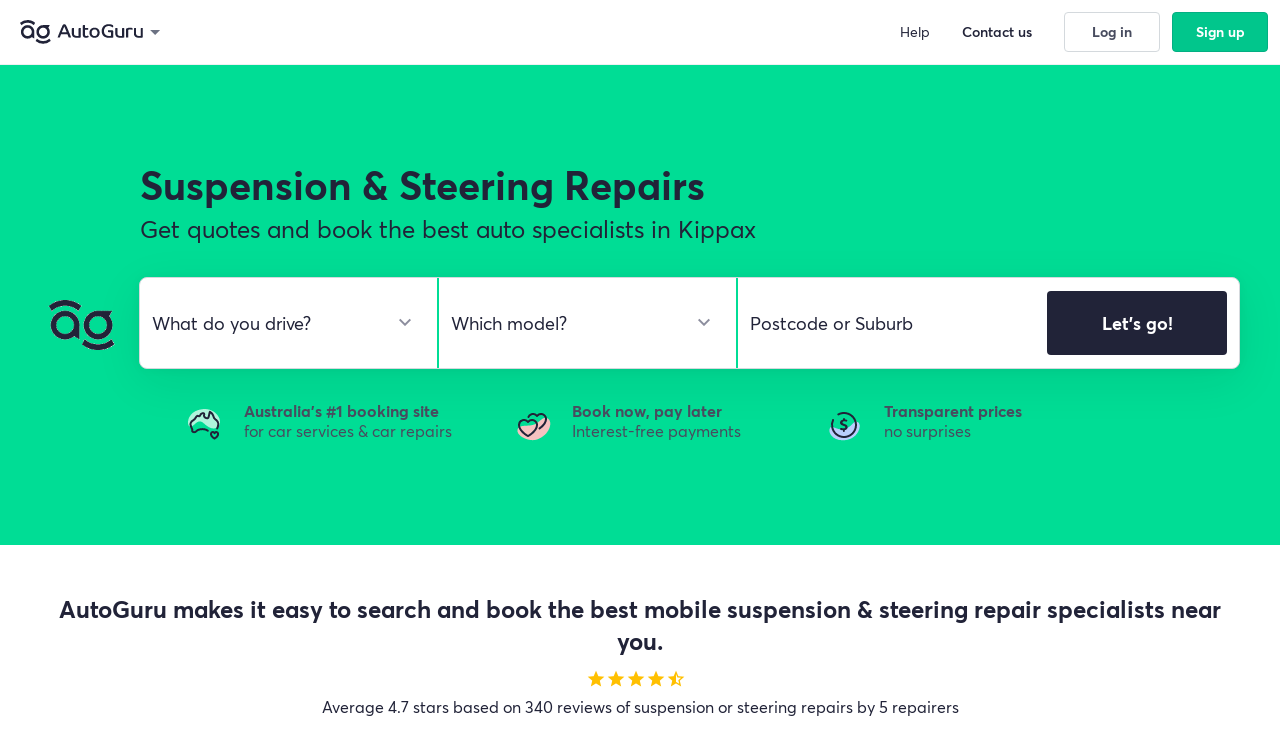

--- FILE ---
content_type: text/html; charset=utf-8
request_url: https://www.autoguru.com.au/suspension-steering/act/canberra/kippax/mobile
body_size: 24682
content:
<!DOCTYPE html><html lang=en><head prefix="og: http://ogp.me/ns#"><title>Best Mobile Suspension & Steering Repair Specialists Kippax | AutoGuru</title><meta name=description content="AutoGuru makes it easy to book a Suspension &amp; Steering Repair Specialist – Book the best Mobile Suspension &amp; Steering Repair Specialist in Kippax. 5 customer rated Mobile Suspension &amp; Steering Repair Specialists in Kippax. 100% transparent pricing. Get instant quotes online and book the best Mobile Suspension &amp; Steering Repair Specialist in just a few clicks."><meta name=robots content=noodp,noydir><meta charset=utf-8><meta http-equiv=X-UA-Compatible content="IE=edge"><meta name=apple-mobile-web-app-capable content=yes><meta name=apple-mobile-web-app-status-bar-style content=black><meta name=viewport content="width=device-width, initial-scale=1.0, minimum-scale=1.0, maximum-scale=2.0, user-scalable=yes"><meta name=msapplication-config content=none><link rel=icon type=image/png href=/favicon-autoguru.png><link rel=canonical href=https://www.autoguru.com.au/suspension-steering/act/canberra/kippax/mobile><base href="/"><link rel=preconnect href=https://fonts.googleapis.com><link rel=preconnect href=https://fonts.gstatic.com crossorigin><style>@font-face{font-family:'Open Sans';font-style:normal;font-weight:400;font-stretch:100%;font-display:swap;src:url(https://fonts.gstatic.com/s/opensans/v27/memvYaGs126MiZpBA-UvWbX2vVnXBbObj2OVTSKmu1aB.woff2) format('woff2');unicode-range:U+0460-052F,U+1C80-1C88,U+20B4,U+2DE0-2DFF,U+A640-A69F,U+FE2E-FE2F}@font-face{font-family:'Open Sans';font-style:normal;font-weight:400;font-stretch:100%;font-display:swap;src:url(https://fonts.gstatic.com/s/opensans/v27/memvYaGs126MiZpBA-UvWbX2vVnXBbObj2OVTSumu1aB.woff2) format('woff2');unicode-range:U+0400-045F,U+0490-0491,U+04B0-04B1,U+2116}@font-face{font-family:'Open Sans';font-style:normal;font-weight:400;font-stretch:100%;font-display:swap;src:url(https://fonts.gstatic.com/s/opensans/v27/memvYaGs126MiZpBA-UvWbX2vVnXBbObj2OVTSOmu1aB.woff2) format('woff2');unicode-range:U+1F00-1FFF}@font-face{font-family:'Open Sans';font-style:normal;font-weight:400;font-stretch:100%;font-display:swap;src:url(https://fonts.gstatic.com/s/opensans/v27/memvYaGs126MiZpBA-UvWbX2vVnXBbObj2OVTSymu1aB.woff2) format('woff2');unicode-range:U+0370-03FF}@font-face{font-family:'Open Sans';font-style:normal;font-weight:400;font-stretch:100%;font-display:swap;src:url(https://fonts.gstatic.com/s/opensans/v27/memvYaGs126MiZpBA-UvWbX2vVnXBbObj2OVTS2mu1aB.woff2) format('woff2');unicode-range:U+0590-05FF,U+20AA,U+25CC,U+FB1D-FB4F}@font-face{font-family:'Open Sans';font-style:normal;font-weight:400;font-stretch:100%;font-display:swap;src:url(https://fonts.gstatic.com/s/opensans/v27/memvYaGs126MiZpBA-UvWbX2vVnXBbObj2OVTSCmu1aB.woff2) format('woff2');unicode-range:U+0102-0103,U+0110-0111,U+0128-0129,U+0168-0169,U+01A0-01A1,U+01AF-01B0,U+1EA0-1EF9,U+20AB}@font-face{font-family:'Open Sans';font-style:normal;font-weight:400;font-stretch:100%;font-display:swap;src:url(https://fonts.gstatic.com/s/opensans/v27/memvYaGs126MiZpBA-UvWbX2vVnXBbObj2OVTSGmu1aB.woff2) format('woff2');unicode-range:U+0100-024F,U+0259,U+1E00-1EFF,U+2020,U+20A0-20AB,U+20AD-20CF,U+2113,U+2C60-2C7F,U+A720-A7FF}@font-face{font-family:'Open Sans';font-style:normal;font-weight:400;font-stretch:100%;font-display:swap;src:url(https://fonts.gstatic.com/s/opensans/v27/memvYaGs126MiZpBA-UvWbX2vVnXBbObj2OVTS-muw.woff2) format('woff2');unicode-range:U+0000-00FF,U+0131,U+0152-0153,U+02BB-02BC,U+02C6,U+02DA,U+02DC,U+2000-206F,U+2074,U+20AC,U+2122,U+2191,U+2193,U+2212,U+2215,U+FEFF,U+FFFD}@font-face{font-family:'Open Sans';font-style:normal;font-weight:700;font-stretch:100%;font-display:swap;src:url(https://fonts.gstatic.com/s/opensans/v27/memvYaGs126MiZpBA-UvWbX2vVnXBbObj2OVTSKmu1aB.woff2) format('woff2');unicode-range:U+0460-052F,U+1C80-1C88,U+20B4,U+2DE0-2DFF,U+A640-A69F,U+FE2E-FE2F}@font-face{font-family:'Open Sans';font-style:normal;font-weight:700;font-stretch:100%;font-display:swap;src:url(https://fonts.gstatic.com/s/opensans/v27/memvYaGs126MiZpBA-UvWbX2vVnXBbObj2OVTSumu1aB.woff2) format('woff2');unicode-range:U+0400-045F,U+0490-0491,U+04B0-04B1,U+2116}@font-face{font-family:'Open Sans';font-style:normal;font-weight:700;font-stretch:100%;font-display:swap;src:url(https://fonts.gstatic.com/s/opensans/v27/memvYaGs126MiZpBA-UvWbX2vVnXBbObj2OVTSOmu1aB.woff2) format('woff2');unicode-range:U+1F00-1FFF}@font-face{font-family:'Open Sans';font-style:normal;font-weight:700;font-stretch:100%;font-display:swap;src:url(https://fonts.gstatic.com/s/opensans/v27/memvYaGs126MiZpBA-UvWbX2vVnXBbObj2OVTSymu1aB.woff2) format('woff2');unicode-range:U+0370-03FF}@font-face{font-family:'Open Sans';font-style:normal;font-weight:700;font-stretch:100%;font-display:swap;src:url(https://fonts.gstatic.com/s/opensans/v27/memvYaGs126MiZpBA-UvWbX2vVnXBbObj2OVTS2mu1aB.woff2) format('woff2');unicode-range:U+0590-05FF,U+20AA,U+25CC,U+FB1D-FB4F}@font-face{font-family:'Open Sans';font-style:normal;font-weight:700;font-stretch:100%;font-display:swap;src:url(https://fonts.gstatic.com/s/opensans/v27/memvYaGs126MiZpBA-UvWbX2vVnXBbObj2OVTSCmu1aB.woff2) format('woff2');unicode-range:U+0102-0103,U+0110-0111,U+0128-0129,U+0168-0169,U+01A0-01A1,U+01AF-01B0,U+1EA0-1EF9,U+20AB}@font-face{font-family:'Open Sans';font-style:normal;font-weight:700;font-stretch:100%;font-display:swap;src:url(https://fonts.gstatic.com/s/opensans/v27/memvYaGs126MiZpBA-UvWbX2vVnXBbObj2OVTSGmu1aB.woff2) format('woff2');unicode-range:U+0100-024F,U+0259,U+1E00-1EFF,U+2020,U+20A0-20AB,U+20AD-20CF,U+2113,U+2C60-2C7F,U+A720-A7FF}@font-face{font-family:'Open Sans';font-style:normal;font-weight:700;font-stretch:100%;font-display:swap;src:url(https://fonts.gstatic.com/s/opensans/v27/memvYaGs126MiZpBA-UvWbX2vVnXBbObj2OVTS-muw.woff2) format('woff2');unicode-range:U+0000-00FF,U+0131,U+0152-0153,U+02BB-02BC,U+02C6,U+02DA,U+02DC,U+2000-206F,U+2074,U+20AC,U+2122,U+2191,U+2193,U+2212,U+2215,U+FEFF,U+FFFD}</style><link rel=stylesheet href=/content/styles/dist/themes/autoguru-seo-optimised-ver-639033361670000000.css><link rel=stylesheet href=/content/styles/dist/standard-ver-639033361590000000.css><link href=https://cdn.au.autoguru.com rel=preconnect crossorigin=anonymous><link href=https://images.autoguru.com.au rel=preconnect crossorigin=anonymous><meta property=og:title content="Best Mobile Suspension &amp; Steering Repair Specialists Kippax | AutoGuru"><meta property=og:description content="AutoGuru makes it easy to book a Suspension &amp; Steering Repair Specialist – Book the best Mobile Suspension &amp; Steering Repair Specialist in Kippax. 5 customer rated Mobile Suspension &amp; Steering Repair Specialists in Kippax. 100% transparent pricing. Get instant quotes online and book the best Mobile Suspension &amp; Steering Repair Specialist in just a few clicks."><meta property=og:type content=website><meta property=og:url content=https://www.autoguru.com.au/suspension-steering/act/canberra/kippax/mobile><meta property=og:image content=https://cdn.au.autoguru.com/images/autoguru-og.jpg><meta property=og:image:height content=1200><meta property=og:image:width content=1200><link href=https://www.google-analytics.com rel=preconnect crossorigin=anonymous><link href=https://www.googletagmanager.com rel=preconnect crossorigin=anonymous><link href=https://www.gstatic.com rel=preconnect crossorigin=anonymous><script>var fpcs=fpcs||{};fpcs.environment="PROD";</script><script defer>window._vwo_code=function(){var d=!1,b=document;return{use_existing_jquery:function(){return!1;},library_tolerance:function(){return 2500;},finish:function(){if(!d){d=!0;var a=b.getElementById("_vis_opt_path_hides");a&&a.parentNode.removeChild(a);}},finished:function(){return d;},load:function(a){var c=b.createElement("script");c.src=a;c.type="text/javascript";c.defer=true;c.innerText;c.onerror=function(){_vwo_code.finish();};b.getElementsByTagName("head")[0].appendChild(c);},init:function(){settings_timer=setTimeout("_vwo_code.finish()",2000);var a=b.createElement("style"),c=b.getElementsByTagName("head")[0];a.setAttribute("id","_vis_opt_path_hides");a.setAttribute("type","text/css");a.styleSheet?a.styleSheet.cssText="body{opacity:0 !important;filter:alpha(opacity=0) !important;background:none !important;}":a.appendChild(b.createTextNode("body{opacity:0 !important;filter:alpha(opacity=0) !important;background:none !important;}"));c.appendChild(a);this.load("https://dev.visualwebsiteoptimizer.com/j.php?a=202786&u="+encodeURIComponent(b.URL)+"&r="+Math.random());return settings_timer;}};}();_vwo_settings_timer=_vwo_code.init();window.VWO=window.VWO||[];</script><noscript><iframe src="https://www.googletagmanager.com/ns.html?id=GTM-TXMSJ6" height=0 width=0 style=display:none;visibility:hidden></iframe></noscript><script defer>dataLayer=[];('requestIdleCallback'in window?window.requestIdleCallback:window.requestAnimationFrame)(()=>{(function(w,d,s,l,i){w[l]=w[l]||[];w[l].push({'gtm.start':new Date().getTime(),event:'gtm.js'});var f=d.getElementsByTagName(s)[0],j=d.createElement(s),dl=l!='dataLayer'?'&l='+l:'';j.defer=true;j.src='https://www.googletagmanager.com/gtm.js?id='+i+dl;f.parentNode.insertBefore(j,f);})(window,document,'script','dataLayer','GTM-TXMSJ6');});</script><link rel=manifest href=manifest.json><meta name=theme-color content=#009871><body ng-app=fpcs ng-strict-di><script src=/content/scripts/dist/ag-utils-ver-639033361480000000.js></script><div id=help-nav class=sidebar-faq><div><div class="flex flex-center flex-align-edges m-3"><div class="flex flex-column"><h3 class="heading-small mb-0">Frequently Asked Questions</h3></div><button id=help-close class="nav-close-trigger no-border bg-white"> <img class=pointer src=/Content/images/icons/nav-close-dark.svg width=20 height=20 alt="close nav" loading=lazy decoding=async> </button></div><div class=mb-5><div class="expander expander--faq"><button class="expander-trigger expander-trigger--faq expander-hidden no-border bg-white text-left"> How do online bookings work for car servicing and basic repairs? </button><div class=expander-content><p><p>Once you fill out your details, you’ll be shown the ‘search results’ which displays instant fixed-price quotes from local service providers that can be booked online.</div></div><div class="expander expander--faq"><button class="expander-trigger expander-trigger--faq expander-hidden no-border bg-white text-left"> Can I get quotes for more complex repairs and inspections? </button><div class=expander-content><p><p>Yes. Once you have entered in your vehicle details and location, you’ll be able to browse through available repair tasks or inspections that you would like a quote for.</div></div><div class="expander expander--faq"><button class="expander-trigger expander-trigger--faq expander-hidden no-border bg-white text-left"> Which jobs are instantly priced and bookable online? </button><div class=expander-content><p><p>Car servicing, inspections and minor repairs such as brakes can be instantly quoted and booked online. For complex repairs, we’ll get local service providers to give you a personalised quote.</div></div><div class="expander expander--faq"><button class="expander-trigger expander-trigger--faq expander-hidden no-border bg-white text-left"> Will I be charged a fee to use this online booking service? </button><div class=expander-content><p><p><span>Nope! Customers who book with AutoGuru pay no fees.</span></div></div><div class="expander expander--faq"><button class="expander-trigger expander-trigger--faq expander-hidden no-border bg-white text-left"> What if my car&#x2019;s make and model isn&#x2019;t listed? </button><div class=expander-content><p><p>AutoGuru can provide servicing and repair quotes for the majority of passenger vehicles on Australian roads. If you don’t see your vehicle listed, we’re really sorry but at this time we don’t have sufficient details on this vehicle type to provide you with quotes. Please try us again in the future though, as we are always updating our vehicle listings!<p></div></div><div class="expander expander--faq"><button class="expander-trigger expander-trigger--faq expander-hidden no-border bg-white text-left"> Will the price I&#x2019;m quoted via AutoGuru.com.au, be the final price I&#x2019;ll pay? </button><div class=expander-content><p><p>Yes. For the work included in the quote, the price you’re quoted is the final price you’ll pay.</div></div><div class="expander expander--faq"><button class="expander-trigger expander-trigger--faq expander-hidden no-border bg-white text-left"> What&#x2019;s included in the price of an instant quote? </button><div class=expander-content><p><p>Instantly priced quotes for servicing and repair work via <a rel="noopener noreferrer" href="https://www.autoguru.com.au/" target=_blank>AutoGuru.com.au</a> include parts, labour and GST. Note: Quotes for inspection and diagnostic jobs do not include pricing for parts.</div></div><div class="expander expander--faq"><button class="expander-trigger expander-trigger--faq expander-hidden no-border bg-white text-left"> What if the service provider finds additional work that&#x2019;s required? </button><div class=expander-content><p><p>Service providers are advised to contact you directly in order to discuss additional work that is not included in the initial quote.</div></div><div class="expander expander--faq"><button class="expander-trigger expander-trigger--faq expander-hidden no-border bg-white text-left"> Where can I find the inclusions for my car service? </button><div class=expander-content><p><p>Inclusions for basic and logbook services can be found on the search results page or the booking finalise page under the ‘What’s included?’ button. <em><a rel="noopener noreferrer" href=https://www.autoguru.com.au/faqs/autoguru#8340 target=_blank data-anchor=#8340>Find out more</a></em></div></div><div class="expander expander--faq"><button class="expander-trigger expander-trigger--faq expander-hidden no-border bg-white text-left"> Can a service provider come to me? </button><div class=expander-content><p><p>Yes! You can book with a mobile service provider that can come to your home or workplace. <a rel="noopener noreferrer" href=https://www.autoguru.com.au/faqs/autoguru#8341 target=_blank data-anchor=#8341><em>Find out more</em></a></div></div><div class="expander expander--faq"><button class="expander-trigger expander-trigger--faq expander-hidden no-border bg-white text-left"> Will my manufacturer&#x27;s warranty be affected if an independent auto repairer completes my logbook service instead of the dealership? </button><div class=expander-content><p><p>No. The Australian Competition & Consumer Commission (ACCC) states that any certified mechanical workshop or mobile mechanic can service or repair your car without voiding your New Car Manufacturers Warranty. <a rel="noopener noreferrer" href=https://www.autoguru.com.au/faqs/autoguru#8342 target=_blank data-anchor=#8342><em>Find out more</em></a></div></div><div class="expander expander--faq"><button class="expander-trigger expander-trigger--faq expander-hidden no-border bg-white text-left"> Will the service provider stamp my logbook? </button><div class=expander-content><p><p>Yes. For logbook services, the service provider will sign and stamp your logbook to meet manufacturer requirements. If the service provider has not stamped your logbook, please contact them directly to arrange a time for them to stamp your logbook.</div></div><div class="expander expander--faq"><button class="expander-trigger expander-trigger--faq expander-hidden no-border bg-white text-left"> Can I reschedule the date of my booking? </button><div class=expander-content><p><p>Yes. Please click the 'manage my booking' link on your booking confirmation email. If you need help email <a href=mailto:contactus@autoguru.com.au>contactus@autoguru.com.au.</a></div></div><div class="expander expander--faq"><button class="expander-trigger expander-trigger--faq expander-hidden no-border bg-white text-left"> What happens if I cancel or don&#x2019;t show up to my booking? </button><div class=expander-content><p><p>If you booked through AutoGuru and your booking has been confirmed, you can reschedule to a new date or time. Simply click the 'manage my booking' link on your booking confirmation email. If you need help email <a href=mailto:contactus@autoguru.com.au>contactus@autoguru.com.au</a>. If you cancel or don't show up and don't reschedule (and you have prepaid in advance), a $20 cancellation fee will apply.</div></div><div class="expander expander--faq"><button class="expander-trigger expander-trigger--faq expander-hidden no-border bg-white text-left"> How long will my service or repair take? </button><div class=expander-content><p><p>If you’ve booked with a workshop, the service provider will usually require your vehicle for the entire day due to scheduling. If you’ve booked with a mobile provider, you will only be without your vehicle for the time it takes to complete the job. <a rel="noopener noreferrer" href=https://www.autoguru.com.au/faqs/autoguru#8346 target=_blank data-anchor=#8346><em>Find out more</em></a></div></div><div class="expander expander--faq"><button class="expander-trigger expander-trigger--faq expander-hidden no-border bg-white text-left"> I&#x2019;ve booked in with a workshop, can I request a loan car? </button><div class=expander-content><p><p>Yes! Some service providers can offer a loan car depending on their availability. <em><a rel="noopener noreferrer" href=https://www.autoguru.com.au/faqs/autoguru#8347 target=_blank data-anchor=#8347>Find out more</a></em></div></div><div class="expander expander--faq"><button class="expander-trigger expander-trigger--faq expander-hidden no-border bg-white text-left"> What if I requested a loan car but it&#x2019;s not available on the day? </button><div class=expander-content><p><p>Most service providers also offer either a drop off or pick up service, where they can drop you off at or pick you up from a location within a 5km radius of their business, or a $10 Uber ride voucher. <em><a rel="noopener noreferrer" href=https://www.autoguru.com.au/faqs/autoguru#8348 target=_blank data-anchor=#8348>Find out more</a></em></div></div><div class="expander expander--faq"><button class="expander-trigger expander-trigger--faq expander-hidden no-border bg-white text-left"> How long will it take for a quote to be sent to me? </button><div class=expander-content><p><p>For servicing, inspections and select repairs, we can provide instant quotes. However, some tasks require a quote request to be sent to service providers. You will usually receive at least one quote within 24 hours.</div></div><div class="expander expander--faq"><button class="expander-trigger expander-trigger--faq expander-hidden no-border bg-white text-left"> How many quotes can I expect to receive? </button><div class=expander-content><p><p>If you have sent off a quote request to local service providers through AutoGuru, you can expect to receive up to five quotes back.</div></div><div class="expander expander--faq"><button class="expander-trigger expander-trigger--faq expander-hidden no-border bg-white text-left"> What if I don&#x2019;t receive a quote? </button><div class=expander-content><p><p>Didn’t receive a quote? No worries! Email <a href=mailto:contactus@autoguru.com.au>contactus@autoguru.com.au</a> and we'll see if we can help.</div></div><div class="expander expander--faq"><button class="expander-trigger expander-trigger--faq expander-hidden no-border bg-white text-left"> What are my payment options? </button><div class=expander-content><p><p>Booking your car service or repair through AutoGuru gives you access to these convenient payment options:<p>1. Pay upfront and online using your credit or debit card or PayPal<br>2. Flexible payment options with Afterpay, humm, Zip or PayPal<br>3. In some instances, you can choose to pay the mechanic when you pick your car up and the service and/or repairs have been completed</div></div><div class="expander expander--faq"><button class="expander-trigger expander-trigger--faq expander-hidden no-border bg-white text-left"> Will I get an invoice at the end of my service or repair? </button><div class=expander-content><p><p>Yes, all service providers should provide an invoice when you pick up the car. <a rel="noopener noreferrer" href=https://www.autoguru.com.au/faqs/autoguru#8354 target=_blank data-anchor=#8354><em>Find out more</em></a></div></div></div></div></div><script>var getAuthConfig=function(){return{clientId:"hKm6f2Ge8IojKRt9JLxdPODXNYNpASLc",domain:"accounts.autoguru.com.au",audience:"https://gateway.autoguru.com.au",interactiveRedirectUri:"https://www.autoguru.com.au/callback"};};</script><div class=seo-positioning-helper-container><main id=panel class="mobile-sticky-header second-position"><div id=landing-content class="landing-content seo-positioning-helper-container"><input data-val=true data-val-required="The SuburbId field is required." id=SuburbId name=SuburbId type=hidden value=4061> <input id=SuburbFullName name=SuburbFullName type=hidden value="Kippax, ACT, 2615"><div class=ql-green-bg><div class=ag-container><section class="ag-launcher-container ag-launcher-container--spacing"><div class="ag-launcher-header mb-7"><div><h1 class=ag-launcher-header__seo-title><span class="euclidflex-bold d1 mb-1">Suspension & Steering Repairs</span> <span class="d2 m-0">Get quotes and book the best auto specialists in Kippax</span></h1></div></div><div class=flex><div class=ag-launcher-header__otto-container><img id=ag-animation class=ag-otto-animation src=/Content/images/ag/assets/ag-otto-animation-sm-transp.gif alt=Otto width=83 height=79 loading=lazy></div><section class=ag-launcher id=cxo-launcher-form><div class=ag-launcher__group id=make-form-group><select id=make-selector aria-label="select make" name=makeSelect class=form-control placeholder="What do you drive?" required><option disabled value="">What do you drive?</select></div><div class=ag-launcher__group id=model-form-group><select id=model-selector aria-label="select model" name=modelSelect class=form-control placeholder="Which model?" required><option disabled value="">Which model?</select></div><div class="ag-launcher__group ag-launcher__group--location" id=suburb-form-group><div class="flex flex-center"><input type=text id=suburb-selector aria-label="select suburb" class=form-control placeholder="Postcode or Suburb"> <input type=hidden id=suburb-selector-suburb-id> <i class="material-icons icon-20 text-gray-500 hide pointer" id=ag-launcher-clear>cancel</i></div></div><div class="ag-launcher__group ag-launcher__group--btn"><button id=compare-and-book-button class="btn btn-md btn-success2 pull-right"> Let's go! </button></div><script>window.agCxoLauncher={"makeModelData":{"PopularMakes":[{"Make":"Ford","PopularModels":["Falcon","Focus","Ranger","Territory"],"Models":["Capri","Cobra Ute","Corsair","Cougar","Courier","Econovan","EcoSport","Endura","Escape","Everest","Explorer","F250","F350","F6","F6X","Fairlane","Fairmont","Falcon","Festiva","Fiesta","Focus","Focus Active","G6","GS","GT","GT Ute","Ka","Kuga","Laser","LTD","Maverick","Mondeo","Mustang","Probe","Puma","Pursuit","Raider","Ranger","Super Pursuit","Taurus","TE50","Telstar","Territory","TL50","Transit","Transit Custom","TS50"]},{"Make":"Holden","PopularModels":["Commodore","Cruze","Captiva","Astra"],"Models":["Acadia","Adventra","Apollo","Astra","Avalanche","Barina","Barina Spark","Berlina","Calais","Calibra","Camira","Caprice","Captiva","Cascada","Clubsport","Colorado","Combo","Commodore","Coupe","Crewman","Cruze","Epica","Equinox","Frontera","Grange","GTS","GTSR","Insignia","Jackaroo","Malibu","Maloo","Monaro","Nova","One Tonner","Piazza","Rodeo","Senator","Shuttle","Spark","Sportwagon","Statesman","Suburban","SV","Tigra","Trailblazer","Trax","Ute","Vectra","Viva","Volt","W427","XU6","Zafira-A"]},{"Make":"Honda","PopularModels":["Civic","CR-V","Jazz","Accord Euro"],"Models":["Accord","Accord Euro","City","Civic","CR-V","CR-Z","CRX","HR-V","Insight","Integra","Jazz","Legend","MDX","NSX","Odyssey","Prelude","S2000","TN Acty","ZR-V"]},{"Make":"Hyundai","PopularModels":["i30","Getz","Elantra","Accent"],"Models":["Accent (2006-2019)","Accent/Excel (2000-2006)","Accent/Pony/Excel (1994-2000)","Coupe","Elantra","Excel (1991-1994)","Genesis","Getz","Grandeur","HD","i20","i30","i30 Hatchback/Fastback","i40","i45","iLoad/iMax","Ioniq","Ioniq 5","Ioniq 6","ix35","Kona","Lantra","Palisade","Pony (1985-1990)","S Coupe","Santa Fe","Sonata (1988-2025)","Sonata/Sonica (1993-2010)","Staria","Staria Load/Van","Terracan","Tiburon","Trajet","Tucson","Veloster","Venue"]},{"Make":"Mazda","PopularModels":["3","2","CX-5","6"],"Models":["1000/1300","121","121 Metro","2","3","323 (1977-2004)","323 Estate (1989-1994)","323/323F (1994-1998)","6","626","626 Estate","818","929","B Series","BT-50","CX-3","CX-30","CX-5","CX-60","CX-7","CX-8","CX-9","E Series","Eunos 30X","Eunos 500","Eunos 800","Millenia","MPV","MX-30","MX-5","MX-6","Premacy","RX-7","RX-8","RX2","RX3","RX4","RX5","T3500","T4000","T4600","Tribute"]},{"Make":"Mitsubishi","PopularModels":["Lancer","Triton","Outlander","ASX"],"Models":["3000 GT","380","Aspire","ASX","Canter","Challenger","Colt","Colt CZC","Cordia","Eclipse","Eclipse Cross","Express","Express Van","Galant","Grandis","i","L200","L300","Lancer","Magna","Mirage","Nimbus","Outlander","Pajero","Pajero Sport","Space Wagon","Starion","Starwagon","Tredia","Triton","Verada"]},{"Make":"Nissan","PopularModels":["X-Trail","Navara","Pulsar","Dualis/Dualis\u002B2"],"Models":["1200/1400/1600","120Y Sunny","140/160/180","1800/2000","200SX","240C","240K-GT","240Z","260Z","280C","300C","300ZX","350Z","370Z","Almera","Altima","Bluebird","Cabstar","Cabstar-E","Cedric","Dualis/Dualis\u002B2","EXA","GT-R","Juke","Leaf","Maxima","Maxima QX","Micra","Murano","Navara","NX","Pathfinder","Patrol","Pintara","Prairie","Pulsar","Qashqai","Serena","Silvia","Skyline","Sunny","Terrano","Terrano II","Tiida","Urvan","Vanette","W40-Bus","X-Trail"]},{"Make":"Subaru","PopularModels":["Forester","Impreza","Liberty","Outback"],"Models":["1400","1600","1800","B9 Tribeca","Brumby Ute","BRZ","Crosstrek","Forester","Impreza","L Series","L1800","Levorg","Liberty","Outback","Solterra","SVX","Tribeca","WRX","XV"]},{"Make":"Toyota","PopularModels":["Corolla","Camry","Hilux","Landcruiser Prado"],"Models":["1000","4-Runner","86","Aurion","Avalon","Avensis","Avensis Verso/Picnic/SportsVan","C-HR","Camry","Carina II","Celica","Celica Supra","Coaster","Corolla","Corolla Cross","Corona","Cressida","Crown","Dyna","Echo","FJ Cruiser","Fortuner","GR 86","GR Supra","Granvia","Hiace","Hiace SBV","Hilux","Kluger","Landcruiser","Landcruiser Prado","Lexcen","Liteace","MR2","Paseo","Prius","Prius c","Prius v","RAV4","Rukus","Spacia","Sprinter","Starlet","Supra","Tarago","Tercel","Townace","Vienta","Yaris","Yaris Cross"]},{"Make":"Volkswagen","PopularModels":["Golf","Polo","Tiguan","Amarok"],"Models":["1200/1300/1302/1303 (1970-1975)","1300 (1976-1979)","1600","Amarok","Arteon","Beetle","Bora","Caddy (1978-2000)","Caddy/Caddy Maxi (2003-2024)","CC","Crafter","Eos","Golf","Golf VIII","Golf VIII Wagon","Hannover","ID. Buzz","ID.4","Jetta","LT","Passat","Polo","Scirocco","T-Cross","T-Roc","Tiguan","Tiguan Allspace","Touareg","Transporter T2","Transporter T3","Transporter T4","Transporter T5","Transporter T6","Transporter T6.1","Up!","Vento"]}],"AllMakes":[{"Make":"Alfa Romeo","PopularModels":["Giulietta","159","147","MiTo"],"Models":["147","156","159","164","166","33","33 Sport Wagon","33 Sprint","4C","6","75","90","Alfasud","Alfasud Sprint","Alfetta","Brera","Giulia","Giulietta","GT","GTV","GTV 6","MiTo","Spider","Stelvio","Tonale"]},{"Make":"Alpine","PopularModels":["A110"],"Models":["A110"]},{"Make":"Asia","PopularModels":["Rocsta"],"Models":["Rocsta"]},{"Make":"Audi","PopularModels":["A4","Q5","Q3","Q7"],"Models":["100","100 quattro","200","200 quattro","80","80 quattro","90","90 quattro","A1 Sportback","A1/A1 Sportback","A3 (1996-2003)","A3 Cabrio (2008-2021)","A3 Sedan (2014-2024)","A3 Sportback (2013-2024)","A3/A3 Sportback (2003-2013)","A4","A5 Cabriolet","A5 Coupe","A5 Sportback","A6","A6 allroad","A6 quattro","A7","A8","Allroad","Cabriolet","Coupe","Coupe quattro","e-tron","e-tron Sportback","Q2","Q3","Q3 Sportback","Q5","Q5 Sportback","Q7","Q8","Q8 e-tron","Q8 e-tron Sportback","R8","RS Q3","RS Q3 Sportback","RS Q8","RS3","RS3 Sedan","RS3 Sportback","RS4","RS5 Cabriolet","RS5 Coupe","RS5 Sportback","RS6","RS7","S1 Sportback","S3","S3 Cabrio","S3 Sedan","S3 Sportback","S4","S5 Cabriolet","S5 Coupe","S5 Sportback","S6","S7","S8","SQ2","SQ5","SQ5 Sportback","SQ7","SQ8","SQ8 e-tron","SQ8 e-tron Sportback","TT","V8"]},{"Make":"Austin","PopularModels":["Mini","Healey Sprite","1100","1800"],"Models":["1100","1300","1800","Healey Sprite","Mini"]},{"Make":"BMW","PopularModels":["3 Series","1 Series","X5","X3"],"Models":["1 Series","2 Series Active Tourer","2 Series Cabriolet","2 Series Coupe","2 Series Gran Coupe","3 Series","4 Series Cabriolet","4 Series Coupe","4 Series Gran Coupe","5 Series","5 Series Gran Turismo","6 Series","6 Series Gran Coupe","6 Series Gran Turismo","7 Series","8 Series","8 Series Gran Coupe","i3","i4","I5","i7","i8","iX","IX2","iX3","X1","X2","X3","X4","X5","X6","X7","Z3","Z4"]},{"Make":"BYD","PopularModels":["Atto 3","Seal","Dolphin","Sealion 6"],"Models":["Atto 3","Dolphin","e6 Gen 2","Seal","Sealion 6","Sealion 7","Shark 6","T3"]},{"Make":"Cadillac","PopularModels":["CTS"],"Models":["CTS"]},{"Make":"Chery","PopularModels":["J11","J3","J1"],"Models":["J1","J11","J3"]},{"Make":"Chevrolet","PopularModels":["Camaro"],"Models":["Camaro"]},{"Make":"Chrysler","PopularModels":["300","300C","Grand Voyager","PT Cruiser"],"Models":["300","300C","Crossfire","Grand Voyager","Neon","PT Cruiser","Sebring","Sebring Cabrio","Voyager"]},{"Make":"Citroen","PopularModels":["C4","C4 Picasso/Grand Picasso","Berlingo","C4 Picasso/Grand Picasso II"],"Models":["2CV-4","2CV-6","3CV","AX","Berlingo","BX","C-Crosser","C2","C3 Aircross","C3 I/First/Classic","C3 II","C3 III","C3 Pluriel","C4","C4 Aircross","C4 Cactus","C4 II","C4 Picasso/Grand Picasso","C4 Picasso/Grand Picasso II","C5","C5 Aircross","C5 II","C5 III","C5 X","C6","CX","Dispatch/Jumpy III","DS","DS3/DS3 Cabrio","DS4","DS4 Crossback","DS5","Dyane-6","GS","ID","Mehari","SM","Xantia","XM","Xsara","Xsara II","ZX"]},{"Make":"Cupra","PopularModels":[],"Models":["Ateca","Born","Formentor","Leon","Terramar"]},{"Make":"Daewoo","PopularModels":["Lanos","Kalos","Nubira","Matiz"],"Models":["1,5i","Cielo (1995-1997)","Espero/Aranos","Kalos","Korando","Lacetti","Lanos","Leganza","Matiz","Musso","Nexia/Cielo/Racer (1995-1997)","Nubira","Tacuma/Rezzo"]},{"Make":"Daihatsu","PopularModels":["Sirion","Terios","Charade","Sportrak/Feroza"],"Models":["Applause","Charade","Copen","Cuore (1998-2007)","Domino/Cuore (1986-1990)","Fourtrak/Rocky","Handivan","Hi-Jet Pick-up","Hi-Jet Van","Mira/Cuore (1990-1995)","Move","Pyzar","Sirion","Sportrak/Feroza","Terios","Wildcat","YRV"]},{"Make":"Daimler","PopularModels":["Super V8","4.0","3.6","Double Six"],"Models":["3.6","4.0","Double Six","Sovereign","Super V8","V8"]},{"Make":"Dodge","PopularModels":["Journey","Nitro","Caliber","Avenger"],"Models":["Avenger","Caliber","Journey","Nitro"]},{"Make":"Fiat","PopularModels":["500/500C","Ducato","Freemont","Punto"],"Models":["124","124 Spider","125","127","128","128 Coupe","130","131","132","500/500C","500X","600e","Barchetta","Croma","Doblo Cargo","Ducato","Fiorino","Freemont","Grande Punto","Panda","Punto","Regata","Ritmo","Scudo","X1/9"]},{"Make":"Ford","PopularModels":["Falcon","Focus","Ranger","Territory"],"Models":["Capri","Cobra Ute","Corsair","Cougar","Courier","Econovan","EcoSport","Endura","Escape","Everest","Explorer","F250","F350","F6","F6X","Fairlane","Fairmont","Falcon","Festiva","Fiesta","Focus","Focus Active","G6","GS","GT","GT Ute","Ka","Kuga","Laser","LTD","Maverick","Mondeo","Mustang","Probe","Puma","Pursuit","Raider","Ranger","Super Pursuit","Taurus","TE50","Telstar","Territory","TL50","Transit","Transit Custom","TS50"]},{"Make":"Foton","PopularModels":["Tunland"],"Models":["Tunland"]},{"Make":"Geely","PopularModels":[],"Models":["MK"]},{"Make":"Great Wall Motors","PopularModels":["X Series","V Series","Steed","SA220"],"Models":["SA220","Steed","V Series","X Series"]},{"Make":"Haval","PopularModels":["H2","H9","H8"],"Models":["H2","H8","H9"]},{"Make":"Holden","PopularModels":["Commodore","Cruze","Captiva","Astra"],"Models":["Acadia","Adventra","Apollo","Astra","Avalanche","Barina","Barina Spark","Berlina","Calais","Calibra","Camira","Caprice","Captiva","Cascada","Clubsport","Colorado","Combo","Commodore","Coupe","Crewman","Cruze","Epica","Equinox","Frontera","Grange","GTS","GTSR","Insignia","Jackaroo","Malibu","Maloo","Monaro","Nova","One Tonner","Piazza","Rodeo","Senator","Shuttle","Spark","Sportwagon","Statesman","Suburban","SV","Tigra","Trailblazer","Trax","Ute","Vectra","Viva","Volt","W427","XU6","Zafira-A"]},{"Make":"Honda","PopularModels":["Civic","CR-V","Jazz","Accord Euro"],"Models":["Accord","Accord Euro","City","Civic","CR-V","CR-Z","CRX","HR-V","Insight","Integra","Jazz","Legend","MDX","NSX","Odyssey","Prelude","S2000","TN Acty","ZR-V"]},{"Make":"Hyundai","PopularModels":["i30","Getz","Elantra","Accent"],"Models":["Accent (2006-2019)","Accent/Excel (2000-2006)","Accent/Pony/Excel (1994-2000)","Coupe","Elantra","Excel (1991-1994)","Genesis","Getz","Grandeur","HD","i20","i30","i30 Hatchback/Fastback","i40","i45","iLoad/iMax","Ioniq","Ioniq 5","Ioniq 6","ix35","Kona","Lantra","Palisade","Pony (1985-1990)","S Coupe","Santa Fe","Sonata (1988-2025)","Sonata/Sonica (1993-2010)","Staria","Staria Load/Van","Terracan","Tiburon","Trajet","Tucson","Veloster","Venue"]},{"Make":"Infiniti","PopularModels":["Q50","QX70","Q30","FX"],"Models":["FX","G","M","Q30","Q50","Q60","Q70","QX30","QX70","QX80"]},{"Make":"Isuzu","PopularModels":["D-Max","MU-X","N Series","TF"],"Models":["D-Max","MU-X","N Series","TF"]},{"Make":"Iveco","PopularModels":["Daily","Daily/EcoDaily","Turbo Daily"],"Models":["Daily","Turbo Daily"]},{"Make":"Jaguar","PopularModels":["XF","XE","X-Type","F-Pace"],"Models":["E-Pace","E-Type","F-Pace","F-Type Convertible","F-Type Coupe","I-Pace","S-Type","Sovereign","Sovereign V12","X-Type","XE","XF","XFR","XJ","XJ12","XJ12 Series I","XJ12 Series III","XJ6","XJ6 Series I","XJ6 Series II","XJ6 Series III","XJ8","XJR","XJS","XJS-C","XK8","XKR"]},{"Make":"Jeep","PopularModels":["Grand Cherokee","Cherokee","Compass","Wrangler"],"Models":["Cherokee","Commander","Compass","Gladiator","Grand Cherokee","Patriot","Renegade","Wrangler"]},{"Make":"Kia","PopularModels":["Rio","Cerato","Sportage","Sorento"],"Models":["Carens","Carnival","Cerato","Credos","EV6","Grand Carnival","K2700","K2900","Magentis","Mentor","Niro","Optima","Picanto","Pregio","Pro-Cee\u0027d","Rio","Rondo","Seltos","Shuma","Sorento","Soul","Spectra","Sportage","Stinger","Stonic"]},{"Make":"Lada","PopularModels":["1500 Estate","Niva/4x4/Taiga/Urban/Legend","Niva/4x4/Taiga/Urban","Niva"],"Models":["1500","1500 Estate","Niva/4x4/Taiga/Urban/Legend","Riva/Nova/Kalinka (1985-1993)","Riva/Nova/kalinka Estate (1985-1993)","Toscana"]},{"Make":"Lancia","PopularModels":["Beta Montecarlo","Beta","Beta Coupe","Trevi"],"Models":["Beta","Beta Coupe","Beta Montecarlo","Beta Spider","Trevi"]},{"Make":"Land Rover","PopularModels":["Range Rover Evoque","Range Rover Sport","Discovery Sport","Discovery 4/Discovery"],"Models":["110","90","Defender","Discovery (1990-2025)","Discovery 3 (2004-2009)","Discovery 4/Discovery (2009-2017)","Discovery II (1998-2005)","Discovery Sport (2015-2025)","Freelander","Freelander 2","Range Rover","Range Rover Evoque","Range Rover Evoque Convertible","Range Rover Sport","Range Rover Velar","Range Rover/Classic","Series III"]},{"Make":"LDV","PopularModels":["T60","G10","D90","V80"],"Models":["D90","Deliver 9","e-Deliver 9","G10","T60","T60 MAX","V80"]},{"Make":"Lexus","PopularModels":["IS/IS-F","RX","IS","NX"],"Models":["CT","ES","GS","IS (1999-2021)","IS Cabrio (2009-2015)","IS/IS-F (2005-2015)","LC","LS","LX","NX","RC","RX","RZ","SC","UX"]},{"Make":"Lotus","PopularModels":["Elise","Exige","Esprit","Elan"],"Models":["Elan","Elise","Esprit","Excel","Exige"]},{"Make":"Mahindra","PopularModels":["XUV 500","Pik-up","Genio"],"Models":["Genio","Pik-up","XUV 500"]},{"Make":"Mazda","PopularModels":["3","2","CX-5","6"],"Models":["1000/1300","121","121 Metro","2","3","323 (1977-2004)","323 Estate (1989-1994)","323/323F (1994-1998)","6","626","626 Estate","818","929","B Series","BT-50","CX-3","CX-30","CX-5","CX-60","CX-7","CX-8","CX-9","E Series","Eunos 30X","Eunos 500","Eunos 800","Millenia","MPV","MX-30","MX-5","MX-6","Premacy","RX-7","RX-8","RX2","RX3","RX4","RX5","T3500","T4000","T4600","Tribute"]},{"Make":"MCC/Smart","PopularModels":["Fortwo","City Coupe/Cabrio","Forfour","Roadster/Coupe"],"Models":["City Coupe/Cabrio","Forfour","Fortwo","Roadster/Coupe"]},{"Make":"Mercedes-Benz","PopularModels":["C-Class","A-Class","M-Class","B-Class"],"Models":["190","200-230","200-300/E/D/C/T (1976-1985)","200-500/E/D/C/T (1985-1993)","230-280/C/E (1968-1976)","250/280S/SE/SEL/SL (1967-1972)","280-500SL/C (1971-1989)","280/300SE/SEL (1969-1972)","300-600SL","609-614","709-711","809-811","A-Class","AMG GT","B-Class","C-Class","C-Class Cabriolet","CL-Class","CLA Coupe","CLA Shooting Brake","CLC-Class","CLE Cabriolet","CLE Coupe","CLK","CLS","E-Class","E-Class Coupe/Cabriolet","e-Vito","EQA","EQB","EQC","EQV","G-Class","G-Professional","G-Wagen","GL-Class","GLA","GLB","GLC","GLC Coupe","GLE","GLE Coupe","GLS","M-Class","Maybach GLS","Maybach S-Class","MB100","R-Class","S-Class","S-Class Cabriolet","S-Class Coupe","SL-Class","SLC","SLK","Sprinter","V-Class","Valente","Viano","Vito","X-Class"]},{"Make":"MG","PopularModels":["ZS","MG3","MG6","MGF"],"Models":["1300","GS","MG3","MG6","MG6 Plus","MGB","MGF","Midget","TF","ZR","ZS","ZT/ZT-T (2001-2005)","ZT/ZT-T V8 (2003-2005)"]},{"Make":"MG Motor (08-)","PopularModels":[],"Models":["HS","MG4","ZS","ZSEV"]},{"Make":"Mini","PopularModels":["Mini","Mini Hatch","Countryman","Clubman"],"Models":["Clubman","Convertible","Countryman","Coupe","Mini","Mini Hatch","Paceman","Roadster"]},{"Make":"Mitsubishi","PopularModels":["Lancer","Triton","Outlander","ASX"],"Models":["3000 GT","380","Aspire","ASX","Canter","Challenger","Colt","Colt CZC","Cordia","Eclipse","Eclipse Cross","Express","Express Van","Galant","Grandis","i","L200","L300","Lancer","Magna","Mirage","Nimbus","Outlander","Pajero","Pajero Sport","Space Wagon","Starion","Starwagon","Tredia","Triton","Verada"]},{"Make":"Morris","PopularModels":["Mini Minor","1100","1300","1800"],"Models":["1100","1300","1800","Mini Minor"]},{"Make":"Nissan","PopularModels":["X-Trail","Navara","Pulsar","Dualis/Dualis\u002B2"],"Models":["1200/1400/1600","120Y Sunny","140/160/180","1800/2000","200SX","240C","240K-GT","240Z","260Z","280C","300C","300ZX","350Z","370Z","Almera","Altima","Bluebird","Cabstar","Cabstar-E","Cedric","Dualis/Dualis\u002B2","EXA","GT-R","Juke","Leaf","Maxima","Maxima QX","Micra","Murano","Navara","NX","Pathfinder","Patrol","Pintara","Prairie","Pulsar","Qashqai","Serena","Silvia","Skyline","Sunny","Terrano","Terrano II","Tiida","Urvan","Vanette","W40-Bus","X-Trail"]},{"Make":"Opel/Vauxhall","PopularModels":["Astra","Insignia-A","Corsa","Insignia"],"Models":["Astra","Corsa","Insignia-A"]},{"Make":"Peugeot","PopularModels":["308","307","207","3008"],"Models":["2008","205","206","206 CC","207","207 CC","208","3008","306","307","307 CC","308","308 CC","308 SW","4007","4008","405","406","406 Coupe","407","407 Coupe","5008","504","505","508","605","607","Boxer III","Expert III","Expert IV","Partner","RCZ"]},{"Make":"Polestar","PopularModels":[],"Models":["2"]},{"Make":"Proton","PopularModels":["GEN-2","Persona","Savvy","Jumbuck"],"Models":["Exora","GEN-2","Impian/Waja","Jumbuck","M21 Coupe","Persona","Preve","S16","S16 FLX","Satria","Satria Neo","Savvy","Suprima S","Wira"]},{"Make":"Ram","PopularModels":[],"Models":["1500","2500","3500"]},{"Make":"Renault","PopularModels":["Koleos","Megane III","Clio IV","Koleos II"],"Models":["10","12","15","16","17","18","19","20","21","25","Arkana","Captur","Captur II","Clio II/Clio Campus/Clio Storia","Clio III/Clio Collection","Clio IV","Fluence","Fuego","Kadjar","Kangoo","Kangoo II/Kangoo Maxi","Kangoo III","Koleos","Koleos II","Laguna","Laguna II","Laguna III","Latitude","Master II","Master III","Megane","Megane II","Megane III","Megane IV","Messenger","Scenic (1999-2003)","Scenic/Grand Scenic II (2003-2009)","Trafic II","Trafic III","Zoe"]},{"Make":"Rover","PopularModels":["75","3500","800 Series","2000"],"Models":["2000","2200","3500","75","800 Series"]},{"Make":"Saab","PopularModels":["9-3","9-5","900","9000"],"Models":["9-3","9-5","90","900","9000","99"]},{"Make":"Seat","PopularModels":["Cordoba","Toledo","Ibiza","Leon"],"Models":["Cordoba","Ibiza","Leon","Toledo"]},{"Make":"Skoda","PopularModels":["Octavia III","Octavia II","Superb II","Kodiaq"],"Models":["Fabia II","Fabia III","Fabia III Estate","Kamiq","Karoq","Kodiaq","Octavia II","Octavia III","Octavia IV","Rapid Spaceback","Roomster","Scala","Superb II","Superb III","Yeti","Yeti Outdoor"]},{"Make":"Ssangyong","PopularModels":["Korando","Musso","Rexton","Stavic II"],"Models":["Actyon","Actyon Sports","Korando","Kyron","Musso","Rexton","Rexton II","Stavic","Stavic II","Tivoli","Tivoli XLV"]},{"Make":"Subaru","PopularModels":["Forester","Impreza","Liberty","Outback"],"Models":["1400","1600","1800","B9 Tribeca","Brumby Ute","BRZ","Crosstrek","Forester","Impreza","L Series","L1800","Levorg","Liberty","Outback","Solterra","SVX","Tribeca","WRX","XV"]},{"Make":"Suzuki","PopularModels":["Swift","Grand Vitara","Alto","Vitara"],"Models":["Alto","APV","Baleno","Carry","Carry Truck","Celerio","Cino","Grand Vitara","Ignis","Jimny","Jimny XL","Kizashi","Liana","LJ80","S-Cross","Samurai","Sierra","SJ413","Super Carry","Swift","SX4/SX4 Classic","Vitara","Wagon R","X-90"]},{"Make":"Tata","PopularModels":["Xenon","Telcoline","Safari"],"Models":["Safari","Telcoline","Xenon"]},{"Make":"Tesla","PopularModels":["Model Y","Model 3","Model X","Model S"],"Models":["Model 3","Model S","Model X","Model Y"]},{"Make":"Toyota","PopularModels":["Corolla","Camry","Hilux","Landcruiser Prado"],"Models":["1000","4-Runner","86","Aurion","Avalon","Avensis","Avensis Verso/Picnic/SportsVan","C-HR","Camry","Carina II","Celica","Celica Supra","Coaster","Corolla","Corolla Cross","Corona","Cressida","Crown","Dyna","Echo","FJ Cruiser","Fortuner","GR 86","GR Supra","Granvia","Hiace","Hiace SBV","Hilux","Kluger","Landcruiser","Landcruiser Prado","Lexcen","Liteace","MR2","Paseo","Prius","Prius c","Prius v","RAV4","Rukus","Spacia","Sprinter","Starlet","Supra","Tarago","Tercel","Townace","Vienta","Yaris","Yaris Cross"]},{"Make":"Triumph","PopularModels":["Stag","2500","TR6","Spitfire"],"Models":["2000","2500","Dolomite","GT6","Herald","Spitfire","Stag","TR6","TR7","Vitesse"]},{"Make":"Volkswagen","PopularModels":["Golf","Polo","Tiguan","Amarok"],"Models":["1200/1300/1302/1303 (1970-1975)","1300 (1976-1979)","1600","Amarok","Arteon","Beetle","Bora","Caddy (1978-2000)","Caddy/Caddy Maxi (2003-2024)","CC","Crafter","Eos","Golf","Golf VIII","Golf VIII Wagon","Hannover","ID. Buzz","ID.4","Jetta","LT","Passat","Polo","Scirocco","T-Cross","T-Roc","Tiguan","Tiguan Allspace","Touareg","Transporter T2","Transporter T3","Transporter T4","Transporter T5","Transporter T6","Transporter T6.1","Up!","Vento"]},{"Make":"Volvo","PopularModels":["XC60","XC90","V40","S60"],"Models":["142","144","145","164","240","242","244","245","262","264","265","360","440","460","480","740","760","850","940","960","C30","C70","Cross Country","S40","S60","S70","S80","S90","V40","V50","V60","V70","V90","V90 Cross Country","XC40","XC60","XC70","XC90"]}]},"isPartnership":false,"leadSource":"Mobile Suspension \u0026 Steering Repairers Suburb","repairInspectionId":0,"isMobileFlow":true,"repairCategoryId":4};</script><script lazy-targeted-script data-target=.ag-launcher__group async defer data-src=/content/scripts/dist/cxo-launcher-ver-639033361480000000.js></script></section></div><div class=ag-launcher-usp><div class="usp usp--repairs mr-7"><img class=mr-4 src=/Content/images/usp-new/australia.svg width=48 height=48 alt="usp australia" loading=lazy><p class="flex flex-column smaller mb-0 line-height-20px"><span class=text-bold>Australia's #1 booking site</span> <span>for car services & car repairs</span></div><div class="usp usp--repairs"><img class=mr-4 src=/Content/images/usp-new/heart.svg width=48 height=48 alt="usp heart" loading=lazy><p class="flex flex-column smaller flex-alignitems-start mb-0 line-height-20px"><span class=text-bold>Book now, pay later</span> <span>Interest-free payments</span></div><div class="usp usp--repairs"><img class=mr-4 src=/Content/images/usp-new/money.svg width=48 height=48 alt="usp transparent fees" loading=lazy><p class="flex flex-column smaller mb-0 line-height-20px"><span class=text-bold>Transparent prices</span> <span>no surprises</span></div></div></section></div></div><div class="directory directory__main mt-7--mobile"></div><div class=directory-reviews><div class=ag-container><div class="flex flex-center flex-column"><h3 class="h3 mb-3 hide-mobile-directories text-center">AutoGuru makes it easy to search and book the best mobile suspension &amp; steering repair specialists near you.</h3><h2 class="h2 mb-4 show-mobile-directories text-center">Easily search and book the best mobile suspension &amp; steering repair specialists near you.</h2><div class="card__rating card__rating--no-link flex flex-column flex-center text-center"><div class=card__stars><i class="material-icons text-zest icon-20">star</i><i class="material-icons text-zest icon-20">star</i><i class="material-icons text-zest icon-20">star</i><i class="material-icons text-zest icon-20">star</i><i class="material-icons text-zest icon-20">star_half</i></div><div class="mt-2 card__feedback icon-tooltip-seo icon-20"><span class=hide-mobile-directories>Average</span> <span>4.7 stars based on 340 reviews of suspension or steering repairs by 5 repairers</span></div></div></div></div></div><div class="directory grid ag-container-seo"><div class=directory__left></div><div class=directory__main><div id=suppliers-lists></div></div><div class=directory__right></div></div><div class="directory grid ag-container-seo"><div class=directory__left></div><div class=directory__main><div id=suppliers-lists><div class="border-bottom pb-4"><div class="flex flex-center mb-3"><a class="card-listing__btn card-listing__btn-secondary card-listing__phone flex-inline flex-center no-wrap smallest mb-4--mobile mr-0--mobile mt-5--mobile" href=/suspension-steering/act/canberra/kippax target=_self> Suspension &amp; Steering Repair Specialists <i class="material-icons ml-2 icon-16 mdi-arrow_forward"></i> </a></div><p class="flex flex-center mb-0 small">Look out for <img class="img-responsive center-block mx-2" src=/Content/images/ag/assets/ag-otto-sm-green.svg alt="AG brand" width=20 height=16> Members.&nbsp; <span class=text-interaction-blue onclick=modalAutoGuruMember()>What's this?</span></p><script>function modalAutoGuruMember(){document.getElementsByTagName("html")[0].classList.add("overflow-true");document.getElementById("modal-signup").classList.add("open");document.getElementsByClassName("overlay-modal")[0].classList.add("active");if(window.dataLayer){window.dataLayer.push({"event":"tracked-click","eventCategory":"AG Member Benefits","eventAction":"MemberBenefits Load"});}}
function hideModalAutoGuruMember(){document.getElementsByTagName("html")[0].classList.remove("overflow-true");document.getElementById("modal-signup").classList.remove("open");document.getElementsByClassName("overlay-modal")[0].classList.remove("active");if(window.dataLayer){window.dataLayer.push({"event":"tracked-click","eventCategory":"AG Member Benefits","eventAction":"MemberBenefits Cancel"});}}</script><div class=overlay-modal onclick=hideModalAutoGuruMember()></div><div class="modal-signup pt-4" id=modal-signup><div class="modal-signup__header border-bottom-light mb-2 pb-2"><p class="large text-bold text-gray-900 mb-0"></p><button class="btn btn-close-modal" onclick=hideModalAutoGuruMember()> <i class="material-icons icon-20">close</i> </button></div><div class="modal-signup__content full-width"><div class="flex flex-center mt-4 mb-6"><img class="img-responsive center-block mr-5" src=/Content/images/ag/assets/ag-otto-sm-green.svg alt="AutoGuru brand" width=38 height=29 loading=lazy><p class=mb-0>An AutoGuru Member badge means this supplier is committed to transparency by providing fixed-priced quotes and opened their businesses up to be reviewed by customers on the AutoGuru platform.</div><p class="text-bold mb-6">Check out some of the great benefits of booking with an AutoGuru member:<div class="flex mb-6"><i class="icon-tick mr-4"></i><div><p class="text-bold mb-0">Transparent quotes<p class=mb-0>You'll never pay more than what you're quoted for the relevant work.</div></div><div class="flex mb-6"><i class="icon-tick mr-4"></i><div><p class="text-bold mb-0">Book with verified experts<p class=mb-0>AutoGuru does the hard yards by verifying each AutoGuru member, giving you confidence and saving you time!</div></div><div class="flex mb-6"><i class="icon-tick mr-4"></i><div><p class="text-bold mb-0">Receive awesome perks!<p class=mb-0>Many AutoGuru members will offer some great complimentary perks as part of your booking, such as a wash & vacuum or loan car!</div></div><div class="flex mb-6"><i class="icon-tick mr-4"></i><div><p class="text-bold mb-0">Booking support<p class=mb-0>When you book with an AutoGuru member, you receive personalised assistance from our booking agents whenever you need!</div></div><p class=mb-6>Keep an eye out for the AutoGuru symbol when browsing service providers!</p><a class=btn-2 href="tel:07 5612 5343" id=btn-revealed-phone> <i class="material-icons mr-2">local_phone</i> Call us to join on 07 5612 5343 </a></div></div></div><h1 class="h2 mb-0 mt-4">Best Mobile Suspension &amp; Steering Repair Specialists near Kippax</h1><div id=workshop-canberra-autocare class=card-listing><div class="flex flex-align-edges flex-alignitems-start"><div class="pr-4 pr-2--mobile small"><a class="h5 mb-1 card-listing__name" aria-label="supplier name" href=/s/canberra-autocare target=_blank rel="noopener noreferrer"> Canberra AutoCare </a><p class="flex flex-center text-gray-700 mt-1 mb-0 small"><i class="material-icons mr-2">airport_shuttle</i> <span class=smaller>Mobile Service</span><p class="text-gray-700 mt-1 mb-0 small">11.9km<div class="flex flex-center"><div class="card__rating card__rating--no-link card__rating--left-aligned"><div class=card__stars><i class="material-icons text-zest">star</i><i class="material-icons text-zest">star</i><i class="material-icons text-zest">star</i><i class="material-icons text-zest">star</i><i class="material-icons text-zest">star</i></div><div class="card__feedback icon-tooltip-seo small pointer"><a href=/s/canberra-autocare#reviews class=link-muted target=_blank rel="noopener noreferrer"> <span class=icon-tooltip-seo>4.8</span> <span class=mx-1>•</span> <span>89 reviews</span> </a></div></div><div class="flex flex-center"><span class=mx-2>|</span> <img class="img-responsive center-block" src=/Content/images/ag/assets/ag-otto-sm-green.svg alt="AG brand" width=20 height=16 loading=lazy></div></div><div class="opening text-green-900 text-bold hidden" data-opening-hours='{"1":"6:00 am - 7:00 pm","2":"6:00 am - 7:00 pm","3":"6:00 am - 7:00 pm","4":"6:00 am - 7:00 pm","5":"6:00 am - 7:00 pm","6":"6:00 am - 7:00 pm","0":"7:30 am - 12:00 pm"}'>Open &nbsp;<span class="opening__day mr-2"></span> <span class="opening__time mb-0"></span></div><div class="flex flex-wrap mt-4 mb-6 hide-mobile-sr"><div class="supplier-card__preferred hide-mobile-sr mb-3"><i class="material-icons mr-2">stars</i> <span>Preferred Partner</span></div><div class="supplier-card__verified hide-mobile-sr"><i class="material-icons text-no-interaction-blue mr-2">verified_user</i> <span>Verified Credentials</span></div><div class="supplier-card__verified hide-mobile-sr"><img src=/Content/images/afterpay/afterpay-marque-light-gray.svg alt=afterpay class=mr-2 width=18 height=18 loading=lazy> <span>Afterpay available</span></div><div class="supplier-card__verified hide-mobile-sr"><img src=https://cdn.au.autoguru.com/images/payment-providers/humm/logo.svg alt=humm class=mr-2 width=56 height=11 loading=lazy> <span>humm available</span></div><div class="supplier-card__verified hide-mobile-sr"><img src=https://cdn.au.autoguru.com/images/payment-providers/zip/logo.svg alt=zip class=mr-2 width=36 height=13 loading=lazy> <span>Zip available</span></div></div></div><a class=block href="/quote?LeadSource=Mobile%20Suspension%20%26%20Steering%20Repairers%20Suburb&amp;SupplierId=23400&amp;SuburbId=4061&amp;RepairCategoryId=4" target=_self aria-label="supplier image"> <img loading=lazy src="https://images.autoguru.com.au/_next/image?url=https%3A%2F%2Fcdn.au.autoguru.com%2Fsupplier-images%2F23400%2Fgallery-2-20241031010147.jpg&amp;w=256&amp;q=70" originalsrc="https://images.autoguru.com.au/_next/image?url=https%3A%2F%2Fcdn.au.autoguru.com%2Fsupplier-images%2F23400%2Fgallery-2-20241031010147.jpg&amp;w=256&amp;q=70" onerror="this.onerror=null;this.src='https://cdn.au.autoguru.com/images/no-image.jpg'" width=256 height=148 alt="Canberra AutoCare image" class="card-listing__img hide-mobile-directories"> <img loading=lazy src="https://images.autoguru.com.au/_next/image?url=https%3A%2F%2Fcdn.au.autoguru.com%2Fsupplier-images%2F23400%2Fprofile-IvB6dWhLac8KKo6qyf5drCuEY.jpg&amp;w=128&amp;q=70" originalsrc="https://images.autoguru.com.au/_next/image?url=https%3A%2F%2Fcdn.au.autoguru.com%2Fsupplier-images%2F23400%2Fprofile-IvB6dWhLac8KKo6qyf5drCuEY.jpg&amp;w=128&amp;q=70" onerror="this.onerror=null;this.src='https://cdn.au.autoguru.com/images/no-image.jpg'" width=128 height=128 alt="Canberra AutoCare profile image" class="card-listing__img-round hide-desktop-directories"> </a></div><a href="/quote?LeadSource=Mobile%20Suspension%20%26%20Steering%20Repairers%20Suburb&amp;SupplierId=23400&amp;SuburbId=4061&amp;RepairCategoryId=4" aria-label="Get quote" target=_self class="card-listing__btn card-listing__btn-quote btn btn-success2 btn-sm flex-inline flex-center mb-4 mb-2--mobile"> <i class="material-icons mr-2">flash_on</i> Get quote </a><div class=card-listing__moreinfo><p class="card-listing__text detail-sm small mb-0 pb-4">Looking for Expert Mobile Mechanic in Canberra?&#xA;&#xA;2026 AutoGuru Top Mobile Mechanic Award Winner&#xA;&#xA;Canberra AutoCare has proudly taken home the title of Winner for Canberra in the 2026 AutoGuru Top Mobile Mechanic Awards. <span class="truncated__text__more hidden">Their commitment to excellence on the road was validated by a year of outstanding customer reviews in 2025, cementing their place as a local favourite.&#xA;&#xA;Find Out How Canberra AutoCare Keeps Your Car Running Smoothly!&#xA;&#xA;Canberra AutoCare offers over 15 years of hands-on experience in automotive care, delivering reliable mobile mechanic services across Canberra and surrounding areas. Bringing both Australian and international expertise to the table, this team is committed to keeping your vehicle in top shape through convenient, at-your-door services. From routine logbook servicing to urgent repairs, Canberra AutoCare prioritises each customer&#x27;s needs to ensure a smooth, safe, and efficient driving experience.&#xA;&#xA;What Services Does Canberra AutoCare Provide?&#xA;&#xA;Canberra AutoCare offers a full range of services designed to enhance vehicle performance, safety, and longevity. This includes:&#xA;&#xA;Logbook Servicing&#xA;Maintain your warranty and vehicle history with professional logbook services that follow manufacturer guidelines. This essential maintenance keeps your car compliant and preserves its resale value.&#xA;&#xA;Brake Repairs&#xA;Brakes are critical to vehicle safety, and Canberra AutoCare provides thorough inspections and repairs to prevent wear-related issues. Regular brake servicing ensures optimal stopping power, keeping you and your passengers safe on the road.&#xA;&#xA;Suspension Repairs&#xA;A well-maintained suspension contributes to a smoother, more comfortable ride and helps safeguard other parts of the vehicle. Suspension repairs are essential for handling stability and driving comfort, especially on Canberra&#x2019;s diverse road surfaces.&#xA;&#xA;Engine Tune-Ups&#xA;Get the most out of your engine with tune-ups that boost fuel efficiency and performance. Canberra AutoCare&#x2019;s engine services keep your vehicle running at its best, helping to avoid costly repairs down the line.&#xA;&#xA;Electrical Repairs&#xA;From diagnostics to repairs, Canberra AutoCare handles all types of electrical issues, ensuring reliable and safe operation of essential vehicle components. Electrical repairs can prevent unexpected breakdowns and address wiring faults that impact vehicle performance.&#xA;&#xA;Why Choose Canberra AutoCare?&#xA;&#xA;Canberra AutoCare prides itself on delivering high-quality mobile services that come to you, whether at home, work, or any convenient location. This flexibility saves time and provides the ultimate convenience for customers needing automotive care. The team uses only high-grade parts and engine oil, ensuring durability and the reliability of each repair. Plus, they offer flexible payment option with Afterpay, humm and Zip.&#xA;&#xA;FAQ&#xA;Why is Logbook Servicing Important for My Vehicle?&#xA;Logbook servicing is essential to keep your car in compliance with its warranty and ensures the vehicle operates according to manufacturer standards. Canberra AutoCare follows these guidelines, preserving your car&#x27;s value and preventing future mechanical issues.&#xA;&#xA;When Should Brake Repairs Be Done?&#xA;Brake maintenance is crucial, as worn brakes can reduce stopping power and affect safety. Regular brake checks, particularly every service, 10,000 kilometres or as specified in your vehicle&#x27;s service guide, can help avoid unexpected wear, ensuring the safety and efficiency of your car.&#xA;&#xA;For trusted, convenient automotive care that comes to you. Get a quote and book Canberra AutoCare today for award-winning service you can trust.</span> <span class=truncated__viewmore> ... <span class="text-interaction-blue pointer">view more</span> </span><div class="flex flex-center moreinfo__review-divider pt-4"><img loading=lazy src="https://images.autoguru.com.au/_next/image?url=https%3A%2F%2Fcdn.au.autoguru.com%2Fimages%2Fdefault-avatars%2Fc1.png&amp;w=32&amp;q=60" originalsrc="https://images.autoguru.com.au/_next/image?url=https%3A%2F%2Fcdn.au.autoguru.com%2Fimages%2Fdefault-avatars%2Fc1.png&amp;w=32&amp;q=60" onerror="this.onerror=null;this.src='https://cdn.au.autoguru.com/images/no-image.jpg'" width=24 height=24 alt=avatar class="card-listing__img-mobile mr-3"><p class="text-bold text-gray-900 mb-0 mr-1 smaller">Clayton<div class=card__stars><i class="material-icons text-zest">star</i><i class="material-icons text-zest">star</i><i class="material-icons text-zest">star</i><i class="material-icons text-zest">star</i><i class="material-icons text-zest">star</i></div><p class="card-listing__review-date mb-0 smaller mr-2">&bull; Jan 2026</div><p class="card-listing__text detail-sm mb-0 small">Arrived on time. Good service at a good price.</div><script type=application/ld+json>{"@context":"https://schema.org","@type":"LocalBusiness","name":"Canberra AutoCare","image":"https://cdn.au.autoguru.com/supplier-images/23400/profile-IvB6dWhLac8KKo6qyf5drCuEY.jpg","address":{"@context":"https://schema.org","@type":"PostalAddress","addressLocality":"Taylor","addressRegion":"ACT","postalCode":"2913"},"telephone":"0410 004 132","priceRange":"$$"}</script></div><div id=workshop-keltech-mobile-mechanic class=card-listing><div class="flex flex-align-edges flex-alignitems-start"><div class="pr-4 pr-2--mobile small"><a class="h5 mb-1 card-listing__name" aria-label="supplier name" href=/s/keltech-mobile-mechanic target=_blank rel="noopener noreferrer"> KelTech Mobile Mechanic </a><p class="flex flex-center text-gray-700 mt-1 mb-0 small"><i class="material-icons mr-2">airport_shuttle</i> <span class=smaller>Mobile Service</span><p class="text-gray-700 mt-1 mb-0 small">19.3km<div class="flex flex-center"><div class="card__rating card__rating--no-link card__rating--left-aligned"><div class=card__stars><i class="material-icons text-zest">star</i><i class="material-icons text-zest">star</i><i class="material-icons text-zest">star</i><i class="material-icons text-zest">star</i><i class="material-icons text-zest">star_half</i></div><div class="card__feedback icon-tooltip-seo small pointer"><a href=/s/keltech-mobile-mechanic#reviews class=link-muted target=_blank rel="noopener noreferrer"> <span class=icon-tooltip-seo>4.7</span> <span class=mx-1>•</span> <span>138 reviews</span> </a></div></div><div class="flex flex-center"><span class=mx-2>|</span> <img class="img-responsive center-block" src=/Content/images/ag/assets/ag-otto-sm-green.svg alt="AG brand" width=20 height=16 loading=lazy></div></div><div class="opening text-green-900 text-bold hidden" data-opening-hours='{"1":"7:30 am - 5:00 pm","2":"8:00 am - 5:00 pm","3":"8:00 am - 5:00 pm","4":"7:30 am - 5:00 pm","5":"7:30 am - 5:00 pm","6":"7:30 am - 5:00 pm","0":"7:30 am - 4:00 pm"}'>Open &nbsp;<span class="opening__day mr-2"></span> <span class="opening__time mb-0"></span></div><div class="flex flex-wrap mt-4 mb-6 hide-mobile-sr"><div class="supplier-card__preferred hide-mobile-sr mb-3"><i class="material-icons mr-2">stars</i> <span>Preferred Partner</span></div><div class="supplier-card__verified hide-mobile-sr"><i class="material-icons text-no-interaction-blue mr-2">verified_user</i> <span>Verified Credentials</span></div><div class="supplier-card__verified hide-mobile-sr"><img src=/Content/images/afterpay/afterpay-marque-light-gray.svg alt=afterpay class=mr-2 width=18 height=18 loading=lazy> <span>Afterpay available</span></div><div class="supplier-card__verified hide-mobile-sr"><img src=https://cdn.au.autoguru.com/images/payment-providers/humm/logo.svg alt=humm class=mr-2 width=56 height=11 loading=lazy> <span>humm available</span></div><div class="supplier-card__verified hide-mobile-sr"><img src=https://cdn.au.autoguru.com/images/payment-providers/zip/logo.svg alt=zip class=mr-2 width=36 height=13 loading=lazy> <span>Zip available</span></div></div></div><a class=block href="/quote?LeadSource=Mobile%20Suspension%20%26%20Steering%20Repairers%20Suburb&amp;SupplierId=19386&amp;SuburbId=4061&amp;RepairCategoryId=4" target=_self aria-label="supplier image"> <img loading=lazy src="https://images.autoguru.com.au/_next/image?url=https%3A%2F%2Fcdn.au.autoguru.com%2Fsupplier-images%2FWorkshop_19386%2Fgallery-1-20221025001720.jpg&amp;w=256&amp;q=70" originalsrc="https://images.autoguru.com.au/_next/image?url=https%3A%2F%2Fcdn.au.autoguru.com%2Fsupplier-images%2FWorkshop_19386%2Fgallery-1-20221025001720.jpg&amp;w=256&amp;q=70" onerror="this.onerror=null;this.src='https://cdn.au.autoguru.com/images/no-image.jpg'" width=256 height=148 alt="KelTech Mobile Mechanic image" class="card-listing__img hide-mobile-directories"> <img loading=lazy src="https://images.autoguru.com.au/_next/image?url=https%3A%2F%2Fcdn.au.autoguru.com%2Fsupplier-images%2FWorkshop_19386%2Fprofile-q6FZHpwUXxO5I29DgLqQxhSboI.jpg&amp;w=128&amp;q=70" originalsrc="https://images.autoguru.com.au/_next/image?url=https%3A%2F%2Fcdn.au.autoguru.com%2Fsupplier-images%2FWorkshop_19386%2Fprofile-q6FZHpwUXxO5I29DgLqQxhSboI.jpg&amp;w=128&amp;q=70" onerror="this.onerror=null;this.src='https://cdn.au.autoguru.com/images/no-image.jpg'" width=128 height=128 alt="KelTech Mobile Mechanic profile image" class="card-listing__img-round hide-desktop-directories"> </a></div><a href="/quote?LeadSource=Mobile%20Suspension%20%26%20Steering%20Repairers%20Suburb&amp;SupplierId=19386&amp;SuburbId=4061&amp;RepairCategoryId=4" aria-label="Get quote" target=_self class="card-listing__btn card-listing__btn-quote btn btn-success2 btn-sm flex-inline flex-center mb-4 mb-2--mobile"> <i class="material-icons mr-2">flash_on</i> Get quote </a><div class=card-listing__moreinfo><p class="card-listing__text detail-sm small mb-0 pb-4">Searching for a Trusted Mobile Mechanic in Canberra, ACT?&#xD;&#xA;&#xD;&#xA;KelTech Mobile Mechanic: Your Mobile Solution for Car Sales, Servicing, and Repairs&#xD;&#xA;&#xD;&#xA;For reliable automotive services in the suburbs of Canberra, KelTech Mob<span class="truncated__text__more hidden">ile Mechanic stands out as a trusted provider with over 20 years of industry experience. Known for expert mechanics, fair prices, and quick turnarounds, KelTech offers a comprehensive range of mobile services to keep your car running smoothly, all from the convenience of your location.&#xD;&#xA;&#xD;&#xA;What Car Services Does KelTech Mobile Mechanic Offer?&#xD;&#xA;&#xD;&#xA;KelTech Mobile Mechanic specialises in a wide range of services, ensuring all your automotive needs are met right at your doorstep:&#xD;&#xA;&#xD;&#xA;Car Servicing: Regular and logbook services to maintain vehicle performance and warranty.&#xD;&#xA;&#xD;&#xA;Registration Checks: Authorised ACT rego checks to keep your vehicle roadworthy.&#xD;&#xA;&#xD;&#xA;Emergency Repairs: Fast and reliable repairs when you need them most.&#xD;&#xA;&#xD;&#xA;Diesel Services: Specialist care for diesel engines, ensuring efficiency and longevity.&#xD;&#xA;&#xD;&#xA;Brake Repairs: Ensuring safety with thorough brake inspections and repairs.&#xD;&#xA;&#xD;&#xA;Transmission Service: Maintenance and repairs for smooth gear changes and transmission longevity.&#xD;&#xA;&#xD;&#xA;Auto Electrical Services: Diagnosing and fixing electrical issues with the latest scan tools.&#xD;&#xA;&#xD;&#xA;Car Batteries: Testing and replacement to keep your vehicle&#x2019;s electrical systems in check.&#xD;&#xA;&#xD;&#xA;Tyres: Supply, fitting, and balancing to ensure optimal road grip and safety.&#xD;&#xA;&#xD;&#xA;Pre-Purchase Inspections: Detailed checks for local and interstate buyers to ensure informed purchases.&#xD;&#xA;&#xD;&#xA;Why Choose KelTech Mobile Mechanic?&#xD;&#xA;&#xD;&#xA;With a solid reputation built over two decades, KelTech Mobile Mechanic is known for delivering quality services with a quick turnaround. As an authorised inspection station for ACT roadworthy inspections, KelTech Mobile Mechanic ensures your vehicle meets all legal requirements. Utilising the latest diagnostic tools, they efficiently identify and resolve issues, guaranteeing your car&#x27;s optimal performance, all from the comfort of your home or workplace.&#xD;&#xA;&#xD;&#xA;FAQs&#xD;&#xA;What is Included in a Pre-Purchase Inspection?&#xD;&#xA;A pre-purchase inspection is essential for anyone considering buying a used car. It includes a thorough examination of the vehicle&#x27;s mechanical and electrical systems, bodywork, tyres, and more. This service provides a comprehensive overview of the car&#x27;s condition, helping buyers make informed decisions and avoid unexpected expenses.&#xD;&#xA;&#xD;&#xA;When Should I Replace My Car Battery?&#xD;&#xA;Car batteries typically last 3 to 5 years. Signs that you may need a replacement include slow engine crank, dim headlights, and a clicking sound when turning the key. Regular testing can help determine when a replacement is necessary.&#xD;&#xA;&#xD;&#xA;For all your automotive needs in Canberra, trust KelTech Mobile Mechanic. Obtain an online quote, schedule your service today, and experience professional car servicing, and repairs with flexible payment options, including Afterpay, Humm, and Zip. A trusted mobile mechanic servicing the Canberra region, KelTech Mobile Mechanic brings expert automotive care directly to you.</span> <span class=truncated__viewmore> ... <span class="text-interaction-blue pointer">view more</span> </span><div class="flex flex-center moreinfo__review-divider pt-4"><img loading=lazy src="https://images.autoguru.com.au/_next/image?url=https%3A%2F%2Fcdn.au.autoguru.com%2Fimages%2Fdefault-avatars%2Fv1.png&amp;w=32&amp;q=60" originalsrc="https://images.autoguru.com.au/_next/image?url=https%3A%2F%2Fcdn.au.autoguru.com%2Fimages%2Fdefault-avatars%2Fv1.png&amp;w=32&amp;q=60" onerror="this.onerror=null;this.src='https://cdn.au.autoguru.com/images/no-image.jpg'" width=24 height=24 alt=avatar class="card-listing__img-mobile mr-3"><p class="text-bold text-gray-900 mb-0 mr-1 smaller">Vu<div class=card__stars><i class="material-icons text-zest">star</i><i class="material-icons text-zest">star</i><i class="material-icons text-zest">star</i><i class="material-icons text-zest">star</i><i class="material-icons text-zest">star</i></div><p class="card-listing__review-date mb-0 smaller mr-2">&bull; Jan 2026</div><p class="card-listing__text detail-sm mb-0 small">Excellent service, super friendly and helpful.</div><script type=application/ld+json>{"@context":"https://schema.org","@type":"LocalBusiness","name":"KelTech Mobile Mechanic","image":"https://cdn.au.autoguru.com/supplier-images/Workshop_19386/profile-q6FZHpwUXxO5I29DgLqQxhSboI.jpg","address":{"@context":"https://schema.org","@type":"PostalAddress","addressLocality":"Fyshwick","addressRegion":"ACT","postalCode":"2609"},"telephone":"0450 805 710","priceRange":"$$"}</script></div><div id=workshop-lube-mobile-canberra class=card-listing><div class="flex flex-align-edges flex-alignitems-start"><div class="pr-4 pr-2--mobile small"><a class="h5 mb-1 card-listing__name" aria-label="supplier name" href=/s/lube-mobile-canberra target=_blank rel="noopener noreferrer"> Lube Mobile Canberra </a><p class="flex flex-center text-gray-700 mt-1 mb-0 small"><i class="material-icons mr-2">airport_shuttle</i> <span class=smaller>Mobile Service</span><p class="text-gray-700 mt-1 mb-0 small">10.5km<div class="flex flex-center"><div class="card__rating card__rating--no-link card__rating--left-aligned"><div class=card__stars><i class="material-icons text-zest">star</i><i class="material-icons text-zest">star</i><i class="material-icons text-zest">star</i><i class="material-icons text-zest">star</i><i class="material-icons text-zest">star_half</i></div><div class="card__feedback icon-tooltip-seo small pointer"><a href=/s/lube-mobile-canberra#reviews class=link-muted target=_blank rel="noopener noreferrer"> <span class=icon-tooltip-seo>4.4</span> <span class=mx-1>•</span> <span>50 reviews</span> </a></div></div><div class="flex flex-center"><span class=mx-2>|</span> <img class="img-responsive center-block" src=/Content/images/ag/assets/ag-otto-sm-green.svg alt="AG brand" width=20 height=16 loading=lazy></div></div><div class="opening text-green-900 text-bold hidden" data-opening-hours='{"1":"8:00 am - 4:00 pm","2":"8:00 am - 4:00 pm","3":"8:00 am - 4:00 pm","4":"8:00 am - 4:00 pm","5":"8:00 am - 4:00 pm","6":"8:00 am - 4:00 pm"}'>Open &nbsp;<span class="opening__day mr-2"></span> <span class="opening__time mb-0"></span></div><div class="flex flex-wrap mt-4 mb-6 hide-mobile-sr"><div class="supplier-card__preferred hide-mobile-sr mb-3"><i class="material-icons mr-2">stars</i> <span>Preferred Partner</span></div><div class="supplier-card__verified hide-mobile-sr"><i class="material-icons text-no-interaction-blue mr-2">verified_user</i> <span>Verified Credentials</span></div><div class="supplier-card__verified hide-mobile-sr"><img src=/Content/images/afterpay/afterpay-marque-light-gray.svg alt=afterpay class=mr-2 width=18 height=18 loading=lazy> <span>Afterpay available</span></div><div class="supplier-card__verified hide-mobile-sr"><img src=https://cdn.au.autoguru.com/images/payment-providers/humm/logo.svg alt=humm class=mr-2 width=56 height=11 loading=lazy> <span>humm available</span></div><div class="supplier-card__verified hide-mobile-sr"><img src=https://cdn.au.autoguru.com/images/payment-providers/zip/logo.svg alt=zip class=mr-2 width=36 height=13 loading=lazy> <span>Zip available</span></div></div></div><a class=block href="/quote?LeadSource=Mobile%20Suspension%20%26%20Steering%20Repairers%20Suburb&amp;SupplierId=18740&amp;SuburbId=4061&amp;RepairCategoryId=4" target=_self aria-label="supplier image"> <img loading=lazy src="https://images.autoguru.com.au/_next/image?url=https%3A%2F%2Fcdn.au.autoguru.com%2Fsupplier-images%2FWorkshop_18740%2Fgallery-6-20230703031139.jpg&amp;w=256&amp;q=70" originalsrc="https://images.autoguru.com.au/_next/image?url=https%3A%2F%2Fcdn.au.autoguru.com%2Fsupplier-images%2FWorkshop_18740%2Fgallery-6-20230703031139.jpg&amp;w=256&amp;q=70" onerror="this.onerror=null;this.src='https://cdn.au.autoguru.com/images/no-image.jpg'" width=256 height=148 alt="Lube Mobile Canberra image" class="card-listing__img hide-mobile-directories"> <img loading=lazy src="https://images.autoguru.com.au/_next/image?url=https%3A%2F%2Fcdn.au.autoguru.com%2Fsupplier-images%2FWorkshop_18740%2Fprofile-5A9DMq6neXHj6d6LymmnpEc1YE.jpg&amp;w=128&amp;q=70" originalsrc="https://images.autoguru.com.au/_next/image?url=https%3A%2F%2Fcdn.au.autoguru.com%2Fsupplier-images%2FWorkshop_18740%2Fprofile-5A9DMq6neXHj6d6LymmnpEc1YE.jpg&amp;w=128&amp;q=70" onerror="this.onerror=null;this.src='https://cdn.au.autoguru.com/images/no-image.jpg'" width=128 height=128 alt="Lube Mobile Canberra profile image" class="card-listing__img-round hide-desktop-directories"> </a></div><a href="/quote?LeadSource=Mobile%20Suspension%20%26%20Steering%20Repairers%20Suburb&amp;SupplierId=18740&amp;SuburbId=4061&amp;RepairCategoryId=4" aria-label="Get quote" target=_self class="card-listing__btn card-listing__btn-quote btn btn-success2 btn-sm flex-inline flex-center mb-4 mb-2--mobile"> <i class="material-icons mr-2">flash_on</i> Get quote </a><div class=card-listing__moreinfo><p class="card-listing__text detail-sm small mb-0 pb-4">Lube Mobile Canberra stands as a trusted and reliable mobile mechanic service dedicated to meeting the automotive needs of Canberra and the ACT area. With an unwavering commitment to delivering exceptional service, Lube <span class="truncated__text__more hidden">Mobile strives to ensure complete customer satisfaction at every stage of the automotive service process. Whether it&#x27;s routine car servicing or complex repairs, their team of experienced technicians is well-equipped to handle a diverse range of automotive issues, providing a comprehensive solution for vehicle owners in the region.&#xA;&#xA;At the heart of Lube Mobile&#x27;s service philosophy is a dedication to customer convenience. Recognising the value of saving time and effort for their clients, Lube Mobile takes a proactive approach by dispatching skilled mechanics directly to the customer&#x27;s preferred location. Whether at home, the office, or any other convenient spot, this hassle-free and mobile service approach ensures that customers can get their cars serviced or repaired without disrupting their daily routines.&#xA;&#xA;With a primary focus on customer convenience and a commitment to quality workmanship, Lube Mobile has emerged as the preferred choice for motorists in Canberra and the ACT. The dedicated team at Lube Mobile is passionate about delivering a professional mobile service, guaranteeing that every vehicle serviced is maintained in optimal condition. For those seeking reliable, efficient, and professional mobile mechanic services that consistently exceed expectations, Lube Mobile Canberra is the trusted partner on the road to automotive satisfaction.</span> <span class=truncated__viewmore> ... <span class="text-interaction-blue pointer">view more</span> </span><div class="flex flex-center moreinfo__review-divider pt-4"><img loading=lazy src="https://images.autoguru.com.au/_next/image?url=https%3A%2F%2Fcdn.au.autoguru.com%2Fimages%2Fdefault-avatars%2Fa1.png&amp;w=32&amp;q=60" originalsrc="https://images.autoguru.com.au/_next/image?url=https%3A%2F%2Fcdn.au.autoguru.com%2Fimages%2Fdefault-avatars%2Fa1.png&amp;w=32&amp;q=60" onerror="this.onerror=null;this.src='https://cdn.au.autoguru.com/images/no-image.jpg'" width=24 height=24 alt=avatar class="card-listing__img-mobile mr-3"><p class="text-bold text-gray-900 mb-0 mr-1 smaller">Abdul<div class=card__stars><i class="material-icons text-zest">star</i><i class="material-icons text-zest">star</i><i class="material-icons text-zest">star</i><i class="material-icons text-zest">star</i><i class="material-icons text-zest">star</i></div><p class="card-listing__review-date mb-0 smaller mr-2">&bull; June 2025</div><p class="card-listing__text detail-sm mb-0 small">thank you for the good service</div><script type=application/ld+json>{"@context":"https://schema.org","@type":"LocalBusiness","name":"Lube Mobile Canberra","image":"https://cdn.au.autoguru.com/supplier-images/Workshop_18740/profile-5A9DMq6neXHj6d6LymmnpEc1YE.jpg","address":{"@context":"https://schema.org","@type":"PostalAddress","addressLocality":"Mitchell","addressRegion":"ACT","postalCode":"2911"},"telephone":"13 30 32","priceRange":"$$"}</script></div><div id=workshop-advanced-mobile-autocare class=card-listing><div class="flex flex-align-edges flex-alignitems-start"><div class="pr-4 pr-2--mobile small"><a class="h5 mb-1 card-listing__name" aria-label="supplier name" href=/s/advanced-mobile-autocare target=_blank rel="noopener noreferrer"> Advanced Mobile AutoCare </a><p class="flex flex-center text-gray-700 mt-1 mb-0 small"><i class="material-icons mr-2">airport_shuttle</i> <span class=smaller>Mobile Service</span><p class="text-gray-700 mt-1 mb-0 small">13.9km<div class="flex flex-center"><div class="card__rating card__rating--no-link card__rating--left-aligned"><div class=card__stars><i class="material-icons text-zest">star</i><i class="material-icons text-zest">star</i><i class="material-icons text-zest">star</i><i class="material-icons text-zest">star</i><i class="material-icons text-zest">star_half</i></div><div class="card__feedback icon-tooltip-seo small pointer"><a href=/s/advanced-mobile-autocare#reviews class=link-muted target=_blank rel="noopener noreferrer"> <span class=icon-tooltip-seo>4.5</span> <span class=mx-1>•</span> <span>42 reviews</span> </a></div></div><div class="flex flex-center"><span class=mx-2>|</span> <img class="img-responsive center-block" src=/Content/images/ag/assets/ag-otto-sm-green.svg alt="AG brand" width=20 height=16 loading=lazy></div></div><div class="opening text-green-900 text-bold hidden" data-opening-hours='{"1":"8:00 am - 5:00 pm","2":"8:00 am - 5:00 pm","3":"8:00 am - 5:00 pm","4":"8:00 am - 5:00 pm","5":"8:00 am - 5:00 pm","6":"8:00 am - 4:00 pm"}'>Open &nbsp;<span class="opening__day mr-2"></span> <span class="opening__time mb-0"></span></div><div class="flex flex-wrap mt-4 mb-6 hide-mobile-sr"><div class="supplier-card__preferred hide-mobile-sr mb-3"><i class="material-icons mr-2">stars</i> <span>Preferred Partner</span></div><div class="supplier-card__verified hide-mobile-sr"><i class="material-icons text-no-interaction-blue mr-2">verified_user</i> <span>Verified Credentials</span></div><div class="supplier-card__verified hide-mobile-sr"><img src=/Content/images/afterpay/afterpay-marque-light-gray.svg alt=afterpay class=mr-2 width=18 height=18 loading=lazy> <span>Afterpay available</span></div><div class="supplier-card__verified hide-mobile-sr"><img src=https://cdn.au.autoguru.com/images/payment-providers/humm/logo.svg alt=humm class=mr-2 width=56 height=11 loading=lazy> <span>humm available</span></div><div class="supplier-card__verified hide-mobile-sr"><img src=https://cdn.au.autoguru.com/images/payment-providers/zip/logo.svg alt=zip class=mr-2 width=36 height=13 loading=lazy> <span>Zip available</span></div></div></div><a class=block href="/quote?LeadSource=Mobile%20Suspension%20%26%20Steering%20Repairers%20Suburb&amp;SupplierId=18772&amp;SuburbId=4061&amp;RepairCategoryId=4" target=_self aria-label="supplier image"> <img loading=lazy src="https://images.autoguru.com.au/_next/image?url=https%3A%2F%2Fcdn.au.autoguru.com%2Fsupplier-images%2F18772%2Fgallery-6-20250908223321.jpg&amp;w=256&amp;q=70" originalsrc="https://images.autoguru.com.au/_next/image?url=https%3A%2F%2Fcdn.au.autoguru.com%2Fsupplier-images%2F18772%2Fgallery-6-20250908223321.jpg&amp;w=256&amp;q=70" onerror="this.onerror=null;this.src='https://cdn.au.autoguru.com/images/no-image.jpg'" width=256 height=148 alt="Advanced Mobile AutoCare image" class="card-listing__img hide-mobile-directories"> <img loading=lazy src="https://images.autoguru.com.au/_next/image?url=https%3A%2F%2Fcdn.au.autoguru.com%2Fsupplier-images%2F18772%2Fprofile-PZx1vlN8EBqr2KqCJ9ndLToDmmA.jpg&amp;w=128&amp;q=70" originalsrc="https://images.autoguru.com.au/_next/image?url=https%3A%2F%2Fcdn.au.autoguru.com%2Fsupplier-images%2F18772%2Fprofile-PZx1vlN8EBqr2KqCJ9ndLToDmmA.jpg&amp;w=128&amp;q=70" onerror="this.onerror=null;this.src='https://cdn.au.autoguru.com/images/no-image.jpg'" width=128 height=128 alt="Advanced Mobile AutoCare profile image" class="card-listing__img-round hide-desktop-directories"> </a></div><a href="/quote?LeadSource=Mobile%20Suspension%20%26%20Steering%20Repairers%20Suburb&amp;SupplierId=18772&amp;SuburbId=4061&amp;RepairCategoryId=4" aria-label="Get quote" target=_self class="card-listing__btn card-listing__btn-quote btn btn-success2 btn-sm flex-inline flex-center mb-4 mb-2--mobile"> <i class="material-icons mr-2">flash_on</i> Get quote </a><div class=card-listing__moreinfo><p class="card-listing__text detail-sm small mb-0 pb-4">Looking for a trusted mobile mechanic in Canberra?&#xA;&#xA;For residents of Canberra and the surrounding regions, Advanced Mobile AutoCare brings the workshop directly to you. As a family-owned business with over 18 years of in<span class="truncated__text__more hidden">dustry experience, their mission is to provide convenient, high-quality vehicle repairs and servicing at your home, office, or on the roadside, saving you time and hassle.&#xA;&#xA;What services do they bring to your door?&#xA;&#xA;The team provides a comprehensive range of on-site services for all makes and models, backed by a commitment to using the best parts and lubricants. Their capabilities include:&#xA;&#xA;Logbook and routine servicing: Protecting your new car warranty with manufacturer-specified servicing for all vehicles, including 4WDs and diesels.&#xA;&#xA;Mechanical and electrical repairs: Handling a wide range of issues, from brakes, clutches, and transmissions to starter motors, alternators, and complex electrical faults.&#xA;&#xA;Specialist European car servicing: Expert maintenance and repairs for brands like Volkswagen, Audi, Mercedes, and BMW, using the latest diagnostic equipment.&#xA;&#xA;Pre-purchase inspections: Providing detailed, on-site inspections to give you peace of mind before buying a used vehicle.&#xA;&#xA;Emergency and other services: Including battery replacements, carbon cleaning, and even mobile auto locksmith services for lockouts and lost car keys.&#xA;&#xA;How do they support business and fleet vehicles?&#xA;&#xA;Advanced Mobile AutoCare is an efficient partner for local businesses, providing on-site fleet maintenance. This convenient service minimises operational downtime and disruption by servicing company vehicles at the workplace. This ensures the fleet remains safe and reliable without the need for staff to travel to and from a workshop.&#xA;&#xA;Why choose Advanced Mobile AutoCare?&#xA;&#xA;The primary benefit is convenience. You save valuable time by not having to wait around in a workshop and can avoid the cost of towing in a breakdown situation. The team prides themselves on clear, honest communication, explaining any issues with your vehicle and providing transparent quotes before work begins.&#xA;&#xA;As a family-owned business with deep industry experience, they offer a personal touch and a commitment to quality, backed by a reassuring 12-month/20,000 km nationwide warranty on all parts and labour.&#xA;&#xA;So, whether you drive a family car, a European prestige vehicle, or manage a local business fleet, Advanced Mobile AutoCare delivers professional and reliable mechanical services right where you need them in the Canberra region.&#xA;&#xA;Get a quote and book your car service online with ease today.</span> <span class=truncated__viewmore> ... <span class="text-interaction-blue pointer">view more</span> </span><div class="flex flex-center moreinfo__review-divider pt-4"><img loading=lazy src="https://images.autoguru.com.au/_next/image?url=https%3A%2F%2Fcdn.au.autoguru.com%2Fimages%2Fdefault-avatars%2Fa1.png&amp;w=32&amp;q=60" originalsrc="https://images.autoguru.com.au/_next/image?url=https%3A%2F%2Fcdn.au.autoguru.com%2Fimages%2Fdefault-avatars%2Fa1.png&amp;w=32&amp;q=60" onerror="this.onerror=null;this.src='https://cdn.au.autoguru.com/images/no-image.jpg'" width=24 height=24 alt=avatar class="card-listing__img-mobile mr-3"><p class="text-bold text-gray-900 mb-0 mr-1 smaller">Angela<div class=card__stars><i class="material-icons text-zest">star</i><i class="material-icons text-zest">star</i><i class="material-icons text-zest">star</i><i class="material-icons text-zest">star</i><i class="material-icons text-zest">star</i></div><p class="card-listing__review-date mb-0 smaller mr-2">&bull; Jan 2026</div><p class="card-listing__text detail-sm mb-0 small">Quick efficient and thorough service. Sean was very friendly</div><script type=application/ld+json>{"@context":"https://schema.org","@type":"LocalBusiness","name":"Advanced Mobile AutoCare","image":"https://cdn.au.autoguru.com/supplier-images/18772/profile-PZx1vlN8EBqr2KqCJ9ndLToDmmA.jpg","address":{"@context":"https://schema.org","@type":"PostalAddress","addressLocality":"Throsby","addressRegion":"ACT","postalCode":"2914"},"telephone":"0402 047 221","priceRange":"$$"}</script></div><div id=workshop-grc-automotive class=card-listing><div class="flex flex-align-edges flex-alignitems-start"><div class="pr-4 pr-2--mobile small"><a class="h5 mb-1 card-listing__name" aria-label="supplier name" href=/s/grc-automotive target=_blank rel="noopener noreferrer"> GRC Automotive </a><p class="flex flex-center text-gray-700 mt-1 mb-0 small"><i class="material-icons mr-2">airport_shuttle</i> <span class=smaller>Mobile Service</span><p class="text-gray-700 mt-1 mb-0 small">11.4km<div class="flex flex-center"><div class="flex flex-center"><img class="img-responsive center-block" src=/Content/images/ag/assets/ag-otto-sm-green.svg alt="AG brand" width=20 height=16 loading=lazy></div></div><div class="opening text-green-900 text-bold hidden" data-opening-hours='{"1":"7:30 am - 5:00 pm","2":"7:30 am - 5:00 pm","3":"7:30 am - 5:00 pm","4":"7:30 am - 5:00 pm","5":"7:30 am - 5:00 pm","6":"7:30 am - 5:00 pm","0":"7:30 am - 5:00 pm"}'>Open &nbsp;<span class="opening__day mr-2"></span> <span class="opening__time mb-0"></span></div><div class="flex flex-wrap mt-4 mb-6 hide-mobile-sr"><div class="supplier-card__preferred hide-mobile-sr mb-3"><i class="material-icons mr-2">stars</i> <span>Preferred Partner</span></div><div class="supplier-card__verified hide-mobile-sr"><i class="material-icons text-no-interaction-blue mr-2">verified_user</i> <span>Verified Credentials</span></div><div class="supplier-card__verified hide-mobile-sr"><img src=/Content/images/afterpay/afterpay-marque-light-gray.svg alt=afterpay class=mr-2 width=18 height=18 loading=lazy> <span>Afterpay available</span></div><div class="supplier-card__verified hide-mobile-sr"><img src=https://cdn.au.autoguru.com/images/payment-providers/humm/logo.svg alt=humm class=mr-2 width=56 height=11 loading=lazy> <span>humm available</span></div><div class="supplier-card__verified hide-mobile-sr"><img src=https://cdn.au.autoguru.com/images/payment-providers/zip/logo.svg alt=zip class=mr-2 width=36 height=13 loading=lazy> <span>Zip available</span></div></div></div><a class=block href="/quote?LeadSource=Mobile%20Suspension%20%26%20Steering%20Repairers%20Suburb&amp;SupplierId=25118&amp;SuburbId=4061&amp;RepairCategoryId=4" target=_self aria-label="supplier image"> <img loading=lazy src="https://images.autoguru.com.au/_next/image?url=https%3A%2F%2Fcdn.au.autoguru.com%2Fsupplier-images%2F25118%2Fgallery-1-20251110222153.jpg&amp;w=256&amp;q=70" originalsrc="https://images.autoguru.com.au/_next/image?url=https%3A%2F%2Fcdn.au.autoguru.com%2Fsupplier-images%2F25118%2Fgallery-1-20251110222153.jpg&amp;w=256&amp;q=70" onerror="this.onerror=null;this.src='https://cdn.au.autoguru.com/images/no-image.jpg'" width=256 height=148 alt="GRC Automotive image" class=card-listing__img> </a></div><a href="/quote?LeadSource=Mobile%20Suspension%20%26%20Steering%20Repairers%20Suburb&amp;SupplierId=25118&amp;SuburbId=4061&amp;RepairCategoryId=4" aria-label="Get quote" target=_self class="card-listing__btn card-listing__btn-quote btn btn-success2 btn-sm flex-inline flex-center mb-4 mb-2--mobile"> <i class="material-icons mr-2">flash_on</i> Get quote </a><div class=card-listing__moreinfo><p class="card-listing__text detail-sm small mb-0 pb-0">Need a convenient mobile mechanic in the Canberra region?&#xA;&#xA;GRC Automotive brings expert car care directly to customers throughout the Canberra, ACT, region. Operating as a fully mobile service, they eliminate the need to<span class="truncated__text__more hidden"> visit a workshop, providing convenient and professional vehicle maintenance at a customer&#x27;s home or workplace. GRC Automotive is committed to quality and customer satisfaction, helping drivers get back on the road faster and easier.&#xA;&#xA;What automotive services does GRC Automotive provide?&#xA;&#xA;GRC Automotive handles everything from routine maintenance to unexpected repairs for various makes and models. Their qualified team is equipped to manage a comprehensive range of mechanical and electrical services on-site. They are specialists in brake repairs and car battery services, ensuring these critical components are functioning safely and reliably.&#xA;&#xA;Their mobile capabilities include:&#xA;&#xA;Logbook and Basic Servicing: They perform scheduled maintenance according to manufacturer specifications, helping to maintain new vehicle warranties, as well as providing general servicing.&#xA;&#xA;Brake and Clutch Services: As brake specialists, they handle brake system repairs and also manage clutch issues.&#xA;&#xA;Auto Electrical: GRC&#x27;s Mobile Auto Service can diagnose and repair auto electrical faults and is a specialist in battery replacement and servicing.&#xA;&#xA;Component Repairs: Their team services cooling systems, differentials, transmissions, and timing belts or chains.&#xA;&#xA;Engine and Suspension: They manage engine repairs and issues related to steering and suspension systems.&#xA;&#xA;Tyre Services: They also handle tyre-related issues.&#xA;&#xA;Accessory Installation: GRC Automotive can perform installations for various components.&#xA;&#xA;Are inspection services available?&#xA;&#xA;GRC Automotive is equipped to conduct inspections. They offer pre-purchase inspections, providing a detailed report for buyers needing peace of mind before committing to a used vehicle. They are also authorised to issue roadworthy and safety certificates, ensuring vehicles meet the necessary compliance standards.&#xA;&#xA;As a mobile mechanic, GRC Automotive provides an exceptionally convenient solution for vehicle maintenance. Their ability to perform logbook servicing, electrical repairs, brakes and battery replacement on-site significantly reduces downtime for drivers.&#xA;&#xA;By bringing qualified technicians and a full range of services to the customer&#x27;s doorstep, GRC Automotive offers a modern, efficient, and expert solution for all automotive needs in the Canberra region.&#xA;&#xA;Get a quote online today and easily schedule your next car service or repair. Plus, unexpected repairs are made more manageable with flexible payment options like Afterpay, humm, and Zip.</span> <span class=truncated__viewmore> ... <span class="text-interaction-blue pointer">view more</span> </span></div><script type=application/ld+json>{"@context":"https://schema.org","@type":"LocalBusiness","name":"GRC Automotive","image":"https://cdn.au.autoguru.com/images/no-image.jpg","address":{"@context":"https://schema.org","@type":"PostalAddress","addressLocality":"Charnwood","addressRegion":"ACT","postalCode":"2615"},"telephone":"0432 928 665","priceRange":"$$"}</script></div><div id=workshop-euroworx-automotive class=card-listing><div class="flex flex-align-edges flex-alignitems-start"><div class="pr-4 pr-2--mobile small"><a class="h5 mb-1 card-listing__name" aria-label="supplier name" href=/s/euroworx-automotive target=_blank rel="noopener noreferrer"> Euroworx Automotive </a><p class="flex flex-center text-gray-700 mt-1 mb-0 small"><i class="material-icons mr-2">airport_shuttle</i> <span class=smaller>Mobile Service</span><p class="text-gray-700 mt-1 mb-0 small">12.5km<div class="flex flex-center"><div class="flex flex-center"><img class="img-responsive center-block" src=/Content/images/ag/assets/ag-otto-sm-green.svg alt="AG brand" width=20 height=16 loading=lazy></div></div><div class="opening text-green-900 text-bold hidden" data-opening-hours='{"1":"7:30 am - 6:00 pm","2":"7:30 am - 6:00 pm","3":"7:30 am - 6:00 pm","4":"7:30 am - 6:00 pm","5":"7:30 am - 6:00 pm","6":"9:00 am - 4:00 pm"}'>Open &nbsp;<span class="opening__day mr-2"></span> <span class="opening__time mb-0"></span></div><div class="flex flex-wrap mt-4 mb-6 hide-mobile-sr"><div class="supplier-card__verified hide-mobile-sr"><i class="material-icons text-no-interaction-blue mr-2">verified_user</i> <span>Verified Credentials</span></div><div class="supplier-card__verified hide-mobile-sr"><img src=/Content/images/afterpay/afterpay-marque-light-gray.svg alt=afterpay class=mr-2 width=18 height=18 loading=lazy> <span>Afterpay available</span></div><div class="supplier-card__verified hide-mobile-sr"><img src=https://cdn.au.autoguru.com/images/payment-providers/humm/logo.svg alt=humm class=mr-2 width=56 height=11 loading=lazy> <span>humm available</span></div><div class="supplier-card__verified hide-mobile-sr"><img src=https://cdn.au.autoguru.com/images/payment-providers/zip/logo.svg alt=zip class=mr-2 width=36 height=13 loading=lazy> <span>Zip available</span></div></div></div><a class=block href="/quote?LeadSource=Mobile%20Suspension%20%26%20Steering%20Repairers%20Suburb&amp;SupplierId=24650&amp;SuburbId=4061&amp;RepairCategoryId=4" target=_self aria-label="supplier image"> <img loading=lazy src="https://images.autoguru.com.au/_next/image?url=https%3A%2F%2Fcdn.au.autoguru.com%2Fsupplier-images%2F24650%2Fgallery-1-20250728022548.jpg&amp;w=256&amp;q=70" originalsrc="https://images.autoguru.com.au/_next/image?url=https%3A%2F%2Fcdn.au.autoguru.com%2Fsupplier-images%2F24650%2Fgallery-1-20250728022548.jpg&amp;w=256&amp;q=70" onerror="this.onerror=null;this.src='https://cdn.au.autoguru.com/images/no-image.jpg'" width=256 height=148 alt="Euroworx Automotive image" class="card-listing__img hide-mobile-directories"> <img loading=lazy src="https://images.autoguru.com.au/_next/image?url=https%3A%2F%2Fcdn.au.autoguru.com%2Fsupplier-images%2F24650%2Fprofile-IveLnBPO4CwJe7610JJtORaBTA.jpg&amp;w=128&amp;q=70" originalsrc="https://images.autoguru.com.au/_next/image?url=https%3A%2F%2Fcdn.au.autoguru.com%2Fsupplier-images%2F24650%2Fprofile-IveLnBPO4CwJe7610JJtORaBTA.jpg&amp;w=128&amp;q=70" onerror="this.onerror=null;this.src='https://cdn.au.autoguru.com/images/no-image.jpg'" width=128 height=128 alt="Euroworx Automotive profile image" class="card-listing__img-round hide-desktop-directories"> </a></div><a href=/s/euroworx-automotive aria-label="Request quote" target=_self class="card-listing__btn card-listing__btn-quote btn btn-success2 btn-sm flex-inline flex-center mb-4 mb-2--mobile"> <i class="material-icons mr-2">email</i> Request quote </a><div class=card-listing__moreinfo><p class="card-listing__text detail-sm small mb-0 pb-0">Looking for a European vehicle specialist in Canberra, ACT?&#xD;&#xA;&#xD;&#xA;Euroworx Automotive, based in Bonner ACT, delivers a mobile mechanical service designed specifically for European vehicles across Canberra and surrounding su<span class="truncated__text__more hidden">burbs. Backed by over 13 years of hands-on experience, the business offers specialist expertise with the convenience of on-site service.&#xD;&#xA;&#xD;&#xA;What makes Euroworx Automotive different?&#xD;&#xA;&#xD;&#xA;As a mobile service, Euroworx Automotive brings workshop-quality diagnostics and repairs directly to clients. Whether at home or at work, customers can have their vehicles professionally maintained without interrupting their daily schedule.&#xD;&#xA;&#xD;&#xA;Euroworx Automotive focuses on European vehicles, including:&#xD;&#xA;&#xD;&#xA;Volkswagen and Audi&#xD;&#xA;&#xD;&#xA;BMW, Mercedes-Benz and Volvo&#xD;&#xA;&#xD;&#xA;Citro&#xEB;n, Peugeot and Cupra&#xD;&#xA;&#xD;&#xA;Other European and prestige vehicle makes&#xD;&#xA;&#xD;&#xA;With a deep understanding of Euro-specific systems, the team provides accurate servicing tailored to each vehicle&#x27;s design.&#xD;&#xA;&#xD;&#xA;What services are available?&#xD;&#xA;&#xD;&#xA;Euroworx Automotive offers a broad range of mechanical services and diagnostic support, including:&#xD;&#xA;&#xD;&#xA;Logbook servicing with quality parts&#xD;&#xA;&#xD;&#xA;Mechanical repairs and fault diagnosis&#xD;&#xA;&#xD;&#xA;Pre-purchase vehicle inspections&#xD;&#xA;&#xD;&#xA;Scheduled maintenance and system checks&#xD;&#xA;&#xD;&#xA;Mobile repair support across Canberra&#xD;&#xA;&#xD;&#xA;All services are carried out with a focus on attention to detail, vehicle performance and clear communication.&#xD;&#xA;&#xD;&#xA;Why choose a mobile Euro specialist?&#xD;&#xA;&#xD;&#xA;Euroworx Automotive offers a modern alternative to traditional workshops by delivering expert servicing wherever it&#x27;s needed. The mobile setup provides flexibility for busy individuals and businesses, while still meeting the standards expected of European vehicle care.&#xD;&#xA;&#xD;&#xA;The service is ideal for clients working from home, on tight schedules or looking to avoid unnecessary travel. By focusing on European vehicles and providing accurate diagnostics, Euroworx Automotive ensures each car is maintained to a high standard.&#xD;&#xA;&#xD;&#xA;Euroworx Automotive delivers skilled, mobile mechanical servicing for European vehicles throughout Canberra. With deep experience in Euro systems, a focus on convenience and a commitment to detailed diagnostics, the business provides a flexible and professional servicing option for modern vehicle owners.</span> <span class=truncated__viewmore> ... <span class="text-interaction-blue pointer">view more</span> </span></div><script type=application/ld+json>{"@context":"https://schema.org","@type":"LocalBusiness","name":"Euroworx Automotive","image":"https://cdn.au.autoguru.com/supplier-images/24650/profile-IveLnBPO4CwJe7610JJtORaBTA.jpg","address":{"@context":"https://schema.org","@type":"PostalAddress","addressLocality":"Bonner","addressRegion":"ACT","postalCode":"2914"},"telephone":"0431 201 130","priceRange":"$$"}</script></div><div id=workshop-a-plus-automotive-canberra class=card-listing><div class="flex flex-align-edges flex-alignitems-start"><div class="pr-4 pr-2--mobile small"><p class="card-listing__specialist text-gray-500 bold text-uppercase mb-0">Suspension Specialist</p><a class="h5 mb-1 card-listing__name" aria-label="supplier name" href=/s/a-plus-automotive-canberra target=_blank rel="noopener noreferrer"> A Plus Automotive Canberra </a><p class="flex flex-center text-gray-700 mt-1 mb-0 small"><i class="material-icons mr-2">airport_shuttle</i> <span class=smaller>Mobile Service</span><p class="text-gray-700 mt-1 mb-0 small">6.7km<div class="flex flex-center"><div class="card__rating card__rating--no-link card__rating--left-aligned"><div class=card__stars><i class="material-icons text-zest">star</i><i class="material-icons text-zest">star</i><i class="material-icons text-zest">star</i><i class="material-icons text-zest">star</i><i class="material-icons text-zest">star_border</i></div><div class="card__feedback icon-tooltip-seo small pointer"><a href=/s/a-plus-automotive-canberra#reviews class=link-muted target=_blank rel="noopener noreferrer"> <span class=icon-tooltip-seo>4</span> <span class=mx-1>•</span> <span>21 reviews</span> </a></div></div></div><div class="opening text-green-900 text-bold hidden" data-opening-hours='{"1":"7:00 AM - 7:00 PM","2":"7:00 AM - 7:00 PM","3":"7:00 AM - 7:00 PM","4":"7:00 AM - 7:00 PM","5":"7:00 AM - 7:00 PM","6":"7:00 AM - 7:00 PM","0":"7:00 AM - 7:00 PM"}'>Open &nbsp;<span class="opening__day mr-2"></span> <span class="opening__time mb-0"></span></div></div><a class=block href="/quote?LeadSource=Mobile%20Suspension%20%26%20Steering%20Repairers%20Suburb&amp;SupplierId=3332&amp;SuburbId=4061&amp;RepairCategoryId=4" target=_self aria-label="supplier image"> <img loading=lazy src="https://images.autoguru.com.au/_next/image?url=https%3A%2F%2Fcdn.au.autoguru.com%2Fsupplier-images%2FWorkshop_3332%2Fgallery-1-20180917040154.jpg&amp;w=256&amp;q=70" originalsrc="https://images.autoguru.com.au/_next/image?url=https%3A%2F%2Fcdn.au.autoguru.com%2Fsupplier-images%2FWorkshop_3332%2Fgallery-1-20180917040154.jpg&amp;w=256&amp;q=70" onerror="this.onerror=null;this.src='https://cdn.au.autoguru.com/images/no-image.jpg'" width=256 height=148 alt="A Plus Automotive Canberra image" class=card-listing__img> </a></div><div class=card-listing__moreinfo><p class="card-listing__text detail-sm small mb-0 pb-4">Looking for a Dependable Mobile Mechanic in Canberra?&#xA;&#xA;A Plus Automotive Canberra, based in Lawson, ACT, offers a modern approach to vehicle care with its dedicated mobile mechanic services. Known for convenience and qua<span class="truncated__text__more hidden">lity, this workshop has become a trusted name for those seeking &#x201C;auto repairs near me&#x201D; or a reliable &#x201C;local car service&#x201D; around Canberra. Led by a professional with over 16 years of experience, A Plus Automotive delivers exceptional automotive solutions right to your doorstep.&#xA;&#xA;What Services Does A Plus Automotive Canberra Provide?&#xA;With the ability to address a variety of vehicle needs, A Plus Automotive Canberra specialises in a comprehensive range of services, including:&#xA;&#xA;Mobile Logbook and Routine Servicing &#x2013; Maintains vehicle reliability while adhering to manufacturer specifications.&#xA;Suspension Repairs and Maintenance &#x2013; Ensures comfort and safety on the road.&#xA;Pre-Purchase Vehicle Inspections &#x2013; Provides thorough assessments to help buyers make confident decisions.&#xA;Brake and Clutch Repairs &#x2013; Diagnoses and rectifies issues for improved vehicle safety.&#xA;Auto Electrical Services &#x2013; Resolves electrical faults and installs necessary upgrades.&#xA;Timing Belt and Chain Replacements &#x2013; Handles critical components for optimised engine performance.&#xA;Cooling and Air Conditioning Repairs &#x2013; Diagnoses and fixes cooling system issues to ensure driving comfort.&#xA;Roadworthy and Safety Inspections &#x2013; Certified to provide inspections for vehicle sales or transfers.&#xA;&#xA;Why Choose A Plus Automotive Canberra?&#xA;Operating as a fully mobile mechanic service, A Plus Automotive Canberra eliminates the need for customers to visit traditional workshops. Whether at work, home, or another location, the skilled team arrives equipped with the tools and expertise to keep vehicles in top condition. This flexibility makes it a standout choice for busy individuals seeking hassle-free automotive care.&#xA;&#xA;With transparent quotes, competitive rates, and a commitment to honest workmanship, A Plus Automotive has quickly established itself as a go-to service for residents throughout Canberra. Specialising in suspension repairs and proactive vehicle maintenance, the workshop ensures every client receives professional attention tailored to their unique requirements.&#xA;&#xA;For those in Canberra looking for professional &#x201C;mobile mechanic services&#x201D; or personalised vehicle care, A Plus Automotive Canberra meets all expectations with efficiency and quality at its core.</span> <span class=truncated__viewmore> ... <span class="text-interaction-blue pointer">view more</span> </span><div class="flex flex-center moreinfo__review-divider pt-4"><img loading=lazy src="https://images.autoguru.com.au/_next/image?url=https%3A%2F%2Fcdn.au.autoguru.com%2Fimages%2Fdefault-avatars%2Fl1.png&amp;w=32&amp;q=60" originalsrc="https://images.autoguru.com.au/_next/image?url=https%3A%2F%2Fcdn.au.autoguru.com%2Fimages%2Fdefault-avatars%2Fl1.png&amp;w=32&amp;q=60" onerror="this.onerror=null;this.src='https://cdn.au.autoguru.com/images/no-image.jpg'" width=24 height=24 alt=avatar class="card-listing__img-mobile mr-3"><p class="text-bold text-gray-900 mb-0 mr-1 smaller">LeHoa<div class=card__stars><i class="material-icons text-zest">star</i><i class="material-icons text-zest">star</i><i class="material-icons text-zest">star</i><i class="material-icons text-zest">star</i><i class="material-icons text-zest">star</i></div><p class="card-listing__review-date mb-0 smaller mr-2">&bull; Feb 2019</div><p class="card-listing__text detail-sm mb-0 small">Daniel, the Mobile Car Mechanic was very pleasant and good with his inspection. I was pleased with the works that he carried out &#xE1; expected. We decided to have Daniel back to repair and service the car that required attention.</div><script type=application/ld+json>{"@context":"https://schema.org","@type":"LocalBusiness","name":"A Plus Automotive Canberra","image":"https://cdn.au.autoguru.com/images/no-image.jpg","address":{"@context":"https://schema.org","@type":"PostalAddress","addressLocality":"Lawson","addressRegion":"ACT","postalCode":"2617"},"telephone":"0406 495 365","priceRange":"$$"}</script></div></div></div><div class=directory__right></div></div><div class="directory grid ag-container-seo"><div class=directory__left></div><div class=directory__main><section class=fp-section></section></div><div class=directory__right></div><ol class="directory__breadcrumb mt-4 breadcrumb breadcrumb--bundle"><li class=small><a href="/" target=_self> <span>AutoGuru</span> </a><li class=small><a href=/suspension-steering/mobile target=_self> <span>Mobile Suspension &amp; Steering Repair Specialists</span> </a><li class=small><a href=/suspension-steering/act/canberra/mobile target=_self> <span>Canberra</span> </a><li class=small><span>Kippax</span></ol><script type=application/ld+json>{"@context":"https://schema.org","@type":"BreadcrumbList","itemListElement":[{"@context":"https://schema.org","@type":"ListItem","item":{"@context":"https://schema.org","@type":"ListItem","@id":"https://www.autoguru.com.au/","name":"AutoGuru"},"position":1},{"@context":"https://schema.org","@type":"ListItem","item":{"@context":"https://schema.org","@type":"ListItem","@id":"https://www.autoguru.com.au/suspension-steering/mobile","name":"Mobile Suspension \u0026 Steering Repair Specialists"},"position":2},{"@context":"https://schema.org","@type":"ListItem","item":{"@context":"https://schema.org","@type":"ListItem","@id":"https://www.autoguru.com.au/suspension-steering/act/canberra/mobile","name":"Canberra"},"position":3},{"@context":"https://schema.org","@type":"ListItem","item":{"@context":"https://schema.org","@type":"ListItem","@id":"https://www.autoguru.com.au/suspension-steering/act/canberra/kippax/mobile","name":"Kippax"},"position":4}]}</script></div><script type=application/ld+json>{"@context":"https://schema.org","@type":"Product","name":"Compare and book Mobile Suspension \u0026 Steering Repair Specialists near Kippax Australian Capital Territory","description":"Get instant quotes on suspension or steering repair from mobile suspension \u0026 steering repair specialists near Kippax","image":"https://cdn.autoguru.com.au/images/logos/ag-logo-600.png","aggregateRating":{"@context":"https://schema.org","@type":"AggregateRating","bestRating":5,"ratingValue":4.7,"worstRating":1,"reviewCount":340},"brand":{"@context":"https://schema.org","@type":"Organization","@id":"https://www.autoguru.com.au","name":"AutoGuru","image":"https://www.autoguru.com.au/Content/images/ag/assets/ag-otto-animation-sm.gif","sameAs":["https://www.linkedin.com/company/autoguru","https://twitter.com/Auto_GuruAU","https://www.facebook.com/AutoGuru.com.au","https://www.youtube.com/channel/UCgEc2_PeZ2lbjQ94_vh0WWg","https://www.instagram.com/autoguru.com.au/"],"url":"https://www.autoguru.com.au","areaServed":{"@context":"https://schema.org","@type":"Place","name":"Kippax"},"contactPoint":{"@context":"https://schema.org","@type":"ContactPoint","areaServed":"au","contactType":"customer service","telephone":"\u002B611300655661"},"location":{"@context":"https://schema.org","@type":"PostalAddress","name":"Kippax","telephone":"\u002B61756998241"},"logo":{"@context":"https://schema.org","@type":"ImageObject","url":"https://cdn.au.autoguru.com/images/logos/ag-logo-600.png","height":600,"width":600}}}</script></div><section class=ag-footer><div class=fp-container><div class=ag-footer__link-container><div><h6 class="ag-footer__list-item ag-footer__list-title">Service offerings</h6><ul class="ag-footer__list ag-footer__list-directories"><li class=ag-footer__list-item><a aria-label="car service costs" href=/car-service target=_self>Car Service Costs</a><li class=ag-footer__list-item><a aria-label="car repair" href=/repairs target=_self>Car Repair</a><li class=ag-footer__list-item><a aria-label="mechanics directory" href=/mechanics target=_self>Mechanics</a><li class=ag-footer__list-item><a aria-label="mobile mechanics directory" href=/mechanics/mobile target=_self>Mobile Mechanics</a><li class=ag-footer__list-item><a href=/windscreens target=_self>Windscreens</a><li class=ag-footer__list-item><a href=/brakes target=_self>Brakes</a><li class=ag-footer__list-item><a href=/clutch target=_self>Clutch</a><li class=ag-footer__list-item><a href=/air-conditioning target=_self>Air Conditioning</a><li class=ag-footer__list-item><a href=/suspension-steering target=_self>Suspension and Steering</a><li class=ag-footer__list-item><a href=/auto-electrician target=_self>Auto Electrician</a><li class=ag-footer__list-item><a href=/radiator-repairs target=_self>Radiator Repairs</a><li class=ag-footer__list-item><a href=/car-battery target=_self>Car Battery</a><li class=ag-footer__list-item><a href=/transmission target=_self>Transmission</a><li class=ag-footer__list-item><a href=/tyres target=_self>Tyres</a><li class=ag-footer__list-item><a href=/window-tinting target=_self>Window Tinting</a><li class=ag-footer__list-item><a href=/scratch-dent-repair target=_self>Scratch and Dent</a><li class=ag-footer__list-item><a href=/car-wash-detailing target=_self>Car Wash Detailing</a><li class=ag-footer__list-item><a aria-label=inspections href=/inspections target=_self>Inspections</a></ul></div><div><ul class=ag-footer__list><li class=ag-footer__list-item><h6>Customer Info</h6><li class=ag-footer__list-item><a aria-label="privacy policy" rel="noopener noreferrer" href=/privacy target=_self> Privacy Policy </a><li class=ag-footer__list-item><a aria-label="terms and conditions" rel="noopener noreferrer" href=/terms target=_self> Terms and Conditions </a><li class=ag-footer__list-item><a aria-label="community guidelines" rel="noopener noreferrer" href=/community-guidelines target=_self> Community Guidelines </a><li class=ag-footer__list-item><a aria-label="competition terms" rel="noopener noreferrer" href=/competition-terms target=_self> Competition Terms </a><li class=ag-footer__list-item><a href=/about/buy-now-pay-later aria-label="about buy now pay later" target=_blank> Buy Now, Pay Later </a></ul></div><div><ul class=ag-footer__list><li class=ag-footer__list-item><h6>About</h6><li class=ag-footer__list-item><a aria-label="get help" href=/help target=_self> Help </a><li class=ag-footer__list-item><a aria-label="contact us" href=/contact-us target=_self> Contact us </a><li class=ag-footer__list-item><a aria-label="card advice" href=/car-advice target=_self> Car Advice </a><li class=ag-footer__list-item><a aria-label="top mechanics" href=/car-advice/top-mechanics target=_self> Top Mechanics </a><li class=ag-footer__list-item><a aria-label=membership href=/memberships target=_self> Memberships </a><li class=ag-footer__list-item><a aria-label=fleetguru href=/fleetguru target=_self> FleetGuru </a></ul></div><div class=ag-footer__details><a class="btn-md btn-block btn-tertiary btn-tertiary--bold flex flex-center" aria-label="signup as a mechanic" href=/memberships target=_self> New Repairer? Join us </a> <a class="btn-md btn-block btn-tertiary btn-tertiary--bold btn-tertiary--transparent flex flex-center" aria-label="log in as a mechanic" href=/login target=_self rel=nofollow> Member Login </a></div></div><div><p class=ag-footer__quote>AutoGuru acknowledges and pays respects to the people of the Yugambeh language region of the Gold Coast where we are based and all their descendants both past and present. We also acknowledge the many Aboriginal and Torres Strait Islander ancestors of the land in which our network of auto service providers operate.</div><div class=ag-footer__logo><div id=logo-disclaimer class=small>&copy; 2026 AutoGuru Australia Pty Ltd</div></div><ul class=ag-footer__social><li><a href="https://www.facebook.com/AutoGuru.com.au/" aria-label="facebook social media" target=_blank rel="noopener noreferrer"><img src=/Content/images/ag/assets/sm-facebook-reverse.svg width=18 height=18 alt="fb social media" loading=lazy decoding=async></a><li><a href=https://www.linkedin.com/company/autoguru aria-label="linkedin social media" target=_blank rel="noopener noreferrer"><img src=/Content/images/ag/assets/sm-linkedin-reverse.svg width=18 height=18 alt="linkedin social media" loading=lazy decoding=async></a><li><a href="https://www.instagram.com/autoguru.com.au/" aria-label="instagram social media" target=_blank rel="noopener noreferrer"><img src=/Content/images/ag/assets/sm-instagram-reverse.svg width=18 height=18 alt="instagram social media" loading=lazy decoding=async></a></ul></div></section></main><div class=first-position><nav id=menu class=slideout-menu><header><button id=nav-close class="nav-close-trigger no-border bg-white"> <img class=pointer src=/Content/images/icons/nav-close-dark.svg width=20 height=20 alt="close nav" loading=lazy decoding=async> </button><ul><li class="anonymous-only nav-toggle hidden"><button type=button class="nav-toggle__link no-border text-left"> Log in <img class=pull-right src=/Content/images/icons/material-icons/chevron_right_24dp.svg width=20 height=20 alt="arrow right" loading=lazy> <img class="pull-right hide" src=/Content/images/icons/material-icons/keyboard_arrow_down_24dp.svg width=20 height=20 alt="arrow dropdown" loading=lazy> </button><ul class=nav-toggle__options><li><a href=/login target=_self> As a Supplier </a><li><a href="https://mygarage.autoguru.com.au/autoguru?action=login"> As a Customer </a></ul><li class="nav-toggle nav-toggle--divider"><button class="nav-toggle__link no-border text-left"> Sign up <img class=pull-right src=/Content/images/icons/material-icons/chevron_right_24dp.svg width=20 height=20 alt="arrow right" loading=lazy> <img class="pull-right hide" src=/Content/images/icons/material-icons/keyboard_arrow_down_24dp.svg width=20 height=20 alt="arrow dropdown" loading=lazy> </button><ul class=nav-toggle__options><li><a href=/memberships target=_self> As a Supplier </a><li><a href="https://mygarage.autoguru.com.au/autoguru?action=signup"> As a Customer </a></ul><li class=nav-home><a href="/" target=_self>Home</a><li class=nav-car-service><a href=/quote target=_self> Car Servicing </a><li class=nav-repairs><a href=/repairs target=_self> Car Repair </a><li class=nav-mechanics><a href=/mechanics target=_self> Mechanics </a><li class=nav-mechanics><a href=/mechanics/mobile target=_self> Mobile Mechanics </a><li class=nav-carbattery><a href=/car-battery target=_self> Car Battery </a><li class=nav-windscreens><a href=/windscreens target=_self> Windscreens </a><li class=nav-car-advice><a href=/air-conditioning target=_self> Air Conditioning </a><li class=nav-fleetguru><a href=/fleetguru target=_self> FleetGuru </a><li class=nav-help><a href=/help target=_self> Help </a><li class=nav-contact-us><a href=/contact-us target=_self> Contact Us </a></ul></header></nav> <nav class=ag-nav><div class=ag-nav-lhs-menu><ul class="ag-nav__items mr-7"><li class="new-mobile-nav-toggle show-device-mobile flex flex-center pointer"><img src=https://cdn.au.autoguru.com/images/logos/autoguru.svg alt=AutoGuru width=123 height=24> <img src=/Content/images/icons/material-icons/arrow_drop_down_24dp.svg width=24 height=24 alt="arrow dropdown" loading=lazy decoding=async><li class="flex flex-center hide-device-mobile"><a href="/" target=_self> <img src=https://cdn.au.autoguru.com/images/logos/autoguru.svg alt=AutoGuru width=123 height=24> </a></ul><ul class="ag-nav__items ag-nav__items--categories hide-device-mobile"><li><a href=/car-service target=_self> Car Servicing </a><li><a href=/repairs target=_self> Car Repair </a><li><a href=/mechanics target=_self> Mechanics </a><li><a href=/mechanics/mobile target=_self> Mobile Mechanics </a><li><a href=/car-battery target=_self> Car Battery </a><li><a href=/windscreens target=_self> Windscreens </a><li><a href=/air-conditioning target=_self> Air Conditioning </a><li><a href=/fleetguru target=_self> FleetGuru </a></ul></div><ul class="ag-nav__items ag-nav__items--right"><li class="authenticated-only hidden pr-0"><div class=workshop-session></div><li class="anonymous-only hidden hide-viewport-mobile"><span class="dropdown-nav pointer text-blue-hover" id=help-trigger> Help </span><li class="anonymous-only hidden pr-0--mobile"><a class="flex flex-center" target=_self href=/contact-us> Contact us </a><li class="anonymous-only hidden pr-3 hide-viewport-mobile ag-nav__btns"><button type=button class="btn-1 dropdown-nav height-40 bg-white"> Log in </button><ul class=dropdown-content><li><a href=/login target=_self> As a Supplier </a><li><a href="https://mygarage.autoguru.com.au/autoguru?action=login" target=_self> As a Customer </a></ul><li class="anonymous-only hidden hide-viewport-mobile ag-nav__btns"><button type=button class="btn-2 dropdown-nav height-40"> Sign up </button><ul class=dropdown-content><li><a href=/memberships target=_self> As a Supplier </a><li><a href="https://mygarage.autoguru.com.au/autoguru?action=signup" target=_self> As a Customer </a></ul></ul></nav></div></div><script defer src=/content/scripts/dist/fonts-optimised-ver-639033361480000000.js></script><script src=/content/scripts/dist/service-worker-register-ver-639033361480000000.js></script><script src=/content/scripts/dist/optimised-seo-vendor-ver-639033361480000000.js></script><script src=/content/scripts/dist/optimised-seo-ver-639033361480000000.js></script><script async src=/content/scripts/dist/suppliers-directory-ver-639033361480000000.js></script><div id=outdated></div><style>#outdated{position:absolute;background-color:#f25648;color:#fff;display:none;overflow:hidden;left:0;position:fixed;text-align:center;text-transform:uppercase;top:0;width:100%;z-index:1500;padding:0 24px 24px 0}#outdated.fullscreen{height:100%}#outdated .vertical-center{display:table-cell;text-align:center;vertical-align:middle}#outdated h6{font-size:25px;line-height:25px;margin:12px 0}#outdated p{font-size:12px;line-height:12px;margin:0}#outdated #buttonUpdateBrowser{border:2px solid #fff;color:#fff;cursor:pointer;display:block;margin:30px auto 0;padding:10px 20px;position:relative;text-decoration:none;width:230px}#outdated #buttonUpdateBrowser:hover{background-color:#fff;color:#f25648}#outdated .last{height:20px;position:absolute;right:70px;top:10px;width:auto;display:inline-table}#outdated .last[dir=rtl]{left:25px!important;right:auto!important}#outdated #buttonCloseUpdateBrowser{color:#fff;display:block;font-size:36px;height:100%;line-height:36px;position:relative;text-decoration:none;width:100%}#outdated #buttonUpdateBrowser{display:none}</style><script defer src=/content/scripts/dist/outdated-browser-ver-639033361480000000.js></script>

--- FILE ---
content_type: text/javascript
request_url: https://www.autoguru.com.au/content/scripts/dist/optimised-seo-ver-639033361480000000.js
body_size: 2721
content:
const initLazyStylesheets=()=>{agUtils.querySelectorAll("link[lazy-stylesheet]").forEach(e=>{(e.dataset||e.dataset.href)&&(e.href=e.dataset.href,delete e.dataset.href,e.removeAttribute("lazy-stylesheet"))})};agUtils.pageReady(initLazyStylesheets);const initLazyScripts=()=>{agUtils.querySelectorAll("script[lazy-script]").forEach(e=>{(e.dataset||e.dataset.src)&&(e.src=e.dataset.src,delete e.dataset.src,e.removeAttribute("lazy-script"))})};agUtils.pageReady(initLazyScripts);const lazyImageClassname="lazyload",lazyBackgroundClassname="lazy-bg",loadLazyContent=e=>{const t=e.dataset.srcAttr||"src";e.dataset&&e.dataset.src&&(e.classList.contains("lazyload")?(e.setAttribute(t,e.dataset.src),e.classList.remove("lazyload")):e.classList.contains("lazy-bg")&&(e.style.backgroundImage=`url(${e.dataset.src})`,e.classList.remove("lazy-bg")),delete e.dataset.src)},initLazyImages=()=>{const e=agUtils.querySelectorAll("img.lazyload"),t=agUtils.querySelectorAll(".lazy-bg");if("IntersectionObserver"in window){const a=new IntersectionObserver(e=>{e.forEach(e=>{if(e.isIntersecting){let t=e.target;loadLazyContent(t),a.unobserve(t)}})});[].concat(e,t).forEach(e=>a.observe(e))}else[].concat(e,t).forEach(loadLazyContent)};agUtils.pageReady(initLazyImages);const initLazyTargetedScripts=()=>{const e=agUtils.querySelectorAll("script[lazy-targeted-script]").map(e=>({script:e,target:document.querySelector(e.dataset.target)})),t=e=>{(e.dataset||e.dataset.src)&&(e.src=e.dataset.src,delete e.dataset.src,delete e.dataset.target,e.removeAttribute("lazy-targeted-script"))};if("IntersectionObserver"in window){const a=new IntersectionObserver(s=>{s.forEach(s=>{if(s.isIntersecting){let o=s.target;t(e.find(e=>e.target===o).script),a.unobserve(o)}})});[].concat(e).forEach(e=>a.observe(e.target))}else[].concat(e).forEach(e=>t(e.script))};agUtils.pageReady(initLazyTargetedScripts);const activeClass="is-active",tabLinkClass="tab-link",tabContentClass="tab-content",hideAllTabContents=e=>{var t=[],a=[];Array.from(e.children).forEach(e=>{Array.from(e.children).forEach(e=>{e.classList.contains("tab-link")?t.push.call(t,e):e.classList.contains("tab-content")&&a.push.call(a,e)})}),a.forEach(e=>e.style.display="none"),t.forEach(e=>e.classList.remove("is-active"))},tabClicked=e=>{hideAllTabContents(e.currentTarget.parentNode.parentNode),e.currentTarget.classList.add("is-active");const t=Array.prototype.slice.call(e.currentTarget.parentNode.children).find(e=>e.className.includes("tab-content"));t&&(t.style.display="inherit")},initAccordion=()=>{document.getElementsByClassName("tab-link").length>0&&Array.prototype.slice.call(document.getElementsByClassName("tab-link")).forEach(e=>e.addEventListener("click",tabClicked))};window.requestAnimationFrame(initAccordion),Math.roundToEven||(Math.roundToEven=function(e,t){if("number"!=typeof e)return e;const a=10**t,s=10**(t+1),o=Math.round(e*a)/a,r=Math.round(e*s)/s;return Math.floor(o*a)%2==1&&"0.5"===(a*(o-r)).toFixed(1)?Math.round((o-1/a)*a)/a:o}),(fpcs=fpcs||{}).setDevice=function(){fpcs.isDesktop=window.innerWidth>799,fpcs.isMobile=!fpcs.isDesktop},fpcs.setDevice(),window.addEventListener("resize",fpcs.setDevice);const global__exported__sideNavDirection={leftToRight:"ltr",rightToLeft:"rtl"},global__exported__addStylesheetRules=(e,t)=>{const a=e.sheet;agUtils.callWhen(()=>{for(let e=0;e<t.length;e++){let s=1,o=t[e],r=o[0],n="";Array.isArray(o[1][0])&&(o=o[1],s=0);for(let e=o.length;s<e;s++){const e=o[s];n+=e[0]+": "+e[1]+(e[2]?" !important":"")+";\n"}a.insertRule(r+"{"+n+"}",a.cssRules.length)}},()=>Boolean(a),200)},global__exported__sidenav__defaultOptions={opened:!1,addBackDrop:!0,backClassname:"",retryDelay:1e3},global__exported__initSideNav=(e,t,a,s,o)=>{if(!e||!t||!a||!s||s!==global__exported__sideNavDirection.leftToRight&&s!==global__exported__sideNavDirection.rightToLeft)throw new Error("navQuerySelector, closeButtonQuerySelector or direction is invalid");let r;const n=document.querySelector("body"),i=Object.assign({},global__exported__sidenav__defaultOptions,o),l="cubic-bezier(0.23, 1, 0.32, 1)",c=`ag-sidenav-${e.replace("#","")}`,d=(e,t)=>{e.classList.remove("open"),t&&t.classList.remove("open"),window.removeEventListener("resize",r)},p=()=>{const o=document.querySelector(e);let p;i.addBackDrop&&(p=(e=>{let t=document.querySelector(".ag-sidenav-backdrop");return t||((t=document.createElement("div")).classList.add("ag-sidenav-backdrop"),n.appendChild(t)),e&&t.classList.add(i.backClassname),t})(i.backClassname)).addEventListener("click",()=>d(o,p)),r=(()=>d(o,p)),t.map(e=>document.querySelector(e)).filter(Boolean).forEach(e=>e.addEventListener("click",()=>d(o,p))),a.map(e=>document.querySelector(e)).filter(Boolean).forEach(e=>e.addEventListener("click",()=>((e,t)=>{e.classList.add("open"),t&&t.classList.add("open"),window.addEventListener("resize",r)})(o,p)));const g=document.createElement("style");g.setAttribute("type","text/css"),o.appendChild(g),global__exported__addStylesheetRules(g,((e,t)=>[[`.${e}`,["position","fixed"],["will-change","transform"],["top","0"],[t?"left":"right","0"],["transform",t?"translateX(calc(-100% - env(safe-area-inset-left, 0)))":"translateX(calc(100% + env(safe-area-inset-right, 0 )))"],["z-index","998"]],[`.${e}.open`,["transform","translateX(0)"]],[".ag-sidenav-backdrop",["position","fixed"],["top","0"],["right","0"],["bottom","0"],["left","0"],["background-color","#000"],["z-index","997"],["pointer-events","none"],["opacity","0"],["will-change","0"]],[".ag-sidenav-backdrop.open",["opacity","0.5"],["pointer-events","auto"]]])(c,s===global__exported__sideNavDirection.leftToRight)),window.setTimeout(()=>{global__exported__addStylesheetRules(g,[[`.${c}`,["transition",`transform 0.4s ${l}`],["visibility","visible"]],[".ag-sidenav-backdrop",["transition",`opacity 0.4s ${l}`],["visibility","visible"]]])},1e3),o.classList.add(c)};agUtils.callWhen(()=>p(),()=>Boolean(document.querySelector(e)),200)};var fpcs=fpcs||{};const toggleClass=(e,t,a)=>{t&&e&&e.classList&&(e.classList.contains(t)?a||e.classList.remove(t):!1!==a&&e.classList.add(t))},collapseAllItems=(e,t,a)=>{t&&e&&e.classList&&Array.from(e.parentNode.parentNode.children).forEach(e=>{(Array.from(e.children)[0].classList.contains(t)||-1==Array.from(e.children)[0].id.indexOf(a))&&Array.from(e.children)[0].classList.add(t)})},initLazyGlobals=()=>{window.swal&&swal.setDefaults({confirmButtonColor:"#2587b3"}),function(){const e=e=>{agUtils.querySelectorAll(".authenticated-only").forEach(t=>{toggleClass(t,"hidden",!e.IsAuthenticated)}),agUtils.querySelectorAll(".anonymous-only").forEach(t=>{toggleClass(t,"hidden",e.IsAuthenticated)}),e.Name&&agUtils.querySelectorAll(".authenticated-name").forEach(t=>t.innerText=e.Name),e.AvatarUrl&&agUtils.querySelectorAll(".authenticated-avatar").forEach(t=>t.setAttribute("src",e.AvatarUrl));const t=document.querySelector(".workshop-session");t&&(e.SessionContent?(t.innerHTML=e.SessionContent,attachClickEventToPopovers_Q5J8g88()):t.innerHTML="")},t=window.location.pathname.startsWith("/workshop");fetch(`/authentication-status?isInSupplierPortal=${t}`).then(t=>{const a=t.headers.get("content-type");if(a&&a.includes("application/json"))return t.json();e({IsAuthenticated:!1})}).then(e)}();agUtils.querySelectorAll(".expander-trigger").forEach(e=>e.addEventListener("click",()=>{collapseAllItems(e,"expander-hidden",e.id),toggleClass(e,"expander-hidden")})),agUtils.initDropDownMenu(".dropdown-nav","dropdown-content"),agUtils.initDropDownMenu(".nav-toggle__link","nav-toggle__options"),setTimeout(function(){const e=document.querySelector("#debug-info");e&&toggleClass(e,"hidden",!0)},5e3),global__exported__initSideNav("#help-nav",["#help-close"],["#help-trigger"],global__exported__sideNavDirection.rightToLeft,{opened:!1,addBackDrop:!0,retry:!1}),global__exported__initSideNav("#menu",["#nav-close"],[".new-mobile-nav-toggle",".mobile-nav-toggle",".sidebar-toggle"],global__exported__sideNavDirection.leftToRight,{opened:!1,addBackDrop:!0})};agUtils.pageReady(initLazyGlobals);const toggleHeaderPopovers=e=>{e.parentElement.querySelector(".popover-wrap").classList.toggle("hide");const t=Math.max(document.documentElement.clientWidth,window.innerWidth||0),a=e.parentElement.querySelector(".popover-wrap").classList.contains("popover-wrap--phones");t<350&&a&&(e.parentElement.querySelector(".popover-wrap").style.left="-216px")},onPopoverToggleClick=e=>{e.stopPropagation(),window.renderLazyIcons&&window.renderLazyIcons(!0),toggleHeaderPopovers(e.currentTarget)},attachClickEventToPopovers_Q5J8g88=()=>{agUtils.querySelectorAll(".popover-toggle").filter(e=>!agUtils.hasHandlerAttached(e,"click",onPopoverToggleClick)).forEach(e=>e.addEventListener("click",onPopoverToggleClick))},dismissPopoversHeader=e=>{if(agUtils.querySelectorAll(".drill-down").forEach(t=>{t.classList.contains("hide")||t.contains(e.target)||t.classList.add("hide")}),window.innerWidth>650){agUtils.querySelectorAll(".dropdown-content").forEach(t=>{t.classList.contains("active")&&!t.contains(e.target)&&t.classList.remove("active")})}};document.body.addEventListener("click",dismissPopoversHeader,!0),agUtils.pageReady(attachClickEventToPopovers_Q5J8g88);